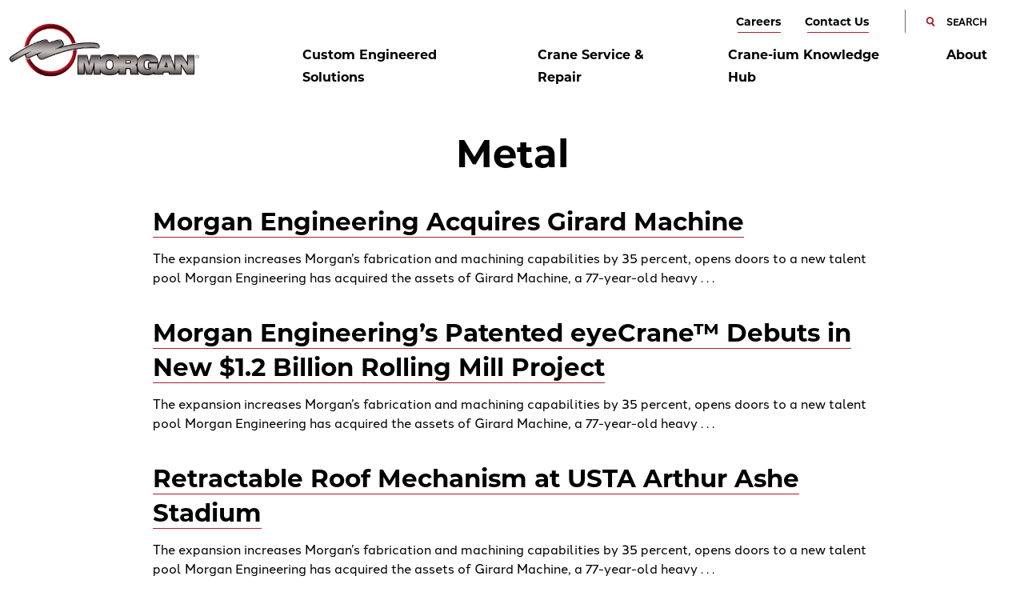

--- FILE ---
content_type: text/html; charset=UTF-8
request_url: https://www.morganengineering.com/tag/metal/
body_size: 20698
content:
<!doctype html><html lang="en-US"><head> <script type="text/javascript">
/* <![CDATA[ */
var gform;gform||(document.addEventListener("gform_main_scripts_loaded",function(){gform.scriptsLoaded=!0}),document.addEventListener("gform/theme/scripts_loaded",function(){gform.themeScriptsLoaded=!0}),window.addEventListener("DOMContentLoaded",function(){gform.domLoaded=!0}),gform={domLoaded:!1,scriptsLoaded:!1,themeScriptsLoaded:!1,isFormEditor:()=>"function"==typeof InitializeEditor,callIfLoaded:function(o){return!(!gform.domLoaded||!gform.scriptsLoaded||!gform.themeScriptsLoaded&&!gform.isFormEditor()||(gform.isFormEditor()&&console.warn("The use of gform.initializeOnLoaded() is deprecated in the form editor context and will be removed in Gravity Forms 3.1."),o(),0))},initializeOnLoaded:function(o){gform.callIfLoaded(o)||(document.addEventListener("gform_main_scripts_loaded",()=>{gform.scriptsLoaded=!0,gform.callIfLoaded(o)}),document.addEventListener("gform/theme/scripts_loaded",()=>{gform.themeScriptsLoaded=!0,gform.callIfLoaded(o)}),window.addEventListener("DOMContentLoaded",()=>{gform.domLoaded=!0,gform.callIfLoaded(o)}))},hooks:{action:{},filter:{}},addAction:function(o,r,e,t){gform.addHook("action",o,r,e,t)},addFilter:function(o,r,e,t){gform.addHook("filter",o,r,e,t)},doAction:function(o){gform.doHook("action",o,arguments)},applyFilters:function(o){return gform.doHook("filter",o,arguments)},removeAction:function(o,r){gform.removeHook("action",o,r)},removeFilter:function(o,r,e){gform.removeHook("filter",o,r,e)},addHook:function(o,r,e,t,n){null==gform.hooks[o][r]&&(gform.hooks[o][r]=[]);var d=gform.hooks[o][r];null==n&&(n=r+"_"+d.length),gform.hooks[o][r].push({tag:n,callable:e,priority:t=null==t?10:t})},doHook:function(r,o,e){var t;if(e=Array.prototype.slice.call(e,1),null!=gform.hooks[r][o]&&((o=gform.hooks[r][o]).sort(function(o,r){return o.priority-r.priority}),o.forEach(function(o){"function"!=typeof(t=o.callable)&&(t=window[t]),"action"==r?t.apply(null,e):e[0]=t.apply(null,e)})),"filter"==r)return e[0]},removeHook:function(o,r,t,n){var e;null!=gform.hooks[o][r]&&(e=(e=gform.hooks[o][r]).filter(function(o,r,e){return!!(null!=n&&n!=o.tag||null!=t&&t!=o.priority)}),gform.hooks[o][r]=e)}});
/* ]]> */
</script>
<meta charset="UTF-8"><meta name="viewport" content="width=device-width, initial-scale=1"><link rel="profile" href="http://gmpg.org/xfn/11"><meta name='robots' content='noindex, follow' /><title>Metal Archives - Morgan Engineering</title><meta property="og:locale" content="en_US" /><meta property="og:type" content="article" /><meta property="og:title" content="Metal Archives - Morgan Engineering" /><meta property="og:url" content="https://www.morganengineering.com/tag/metal/" /><meta property="og:site_name" content="Morgan Engineering" /><meta name="twitter:card" content="summary_large_image" /><meta name="twitter:site" content="@Morgan_Engineer" /> <script type="application/ld+json" class="yoast-schema-graph">{"@context":"https://schema.org","@graph":[{"@type":"CollectionPage","@id":"https://www.morganengineering.com/tag/metal/","url":"https://www.morganengineering.com/tag/metal/","name":"Metal Archives - Morgan Engineering","isPartOf":{"@id":"https://www.morganengineering.com/#website"},"primaryImageOfPage":{"@id":"https://www.morganengineering.com/tag/metal/#primaryimage"},"image":{"@id":"https://www.morganengineering.com/tag/metal/#primaryimage"},"thumbnailUrl":"https://www.morganengineering.com/wp-content/uploads/GirardMachineAcquistion.jpg","breadcrumb":{"@id":"https://www.morganengineering.com/tag/metal/#breadcrumb"},"inLanguage":"en-US"},{"@type":"ImageObject","inLanguage":"en-US","@id":"https://www.morganengineering.com/tag/metal/#primaryimage","url":"https://www.morganengineering.com/wp-content/uploads/GirardMachineAcquistion.jpg","contentUrl":"https://www.morganengineering.com/wp-content/uploads/GirardMachineAcquistion.jpg","width":1050,"height":675,"caption":"Girard Machine logo with shop background."},{"@type":"BreadcrumbList","@id":"https://www.morganengineering.com/tag/metal/#breadcrumb","itemListElement":[{"@type":"ListItem","position":1,"name":"Home","item":"https://www.morganengineering.com/"},{"@type":"ListItem","position":2,"name":"Metal"}]},{"@type":"WebSite","@id":"https://www.morganengineering.com/#website","url":"https://www.morganengineering.com/","name":"Morgan Engineering","description":"","publisher":{"@id":"https://www.morganengineering.com/#organization"},"potentialAction":[{"@type":"SearchAction","target":{"@type":"EntryPoint","urlTemplate":"https://www.morganengineering.com/?s={search_term_string}"},"query-input":{"@type":"PropertyValueSpecification","valueRequired":true,"valueName":"search_term_string"}}],"inLanguage":"en-US"},{"@type":"Organization","@id":"https://www.morganengineering.com/#organization","name":"Morgan Engineering","url":"https://www.morganengineering.com/","logo":{"@type":"ImageObject","inLanguage":"en-US","@id":"https://www.morganengineering.com/#/schema/logo/image/","url":"https://www.morganengineering.com/wp-content/uploads/morgan-header-logo-v3.png","contentUrl":"https://www.morganengineering.com/wp-content/uploads/morgan-header-logo-v3.png","width":756,"height":213,"caption":"Morgan Engineering"},"image":{"@id":"https://www.morganengineering.com/#/schema/logo/image/"},"sameAs":["https://www.facebook.com/Morgan-Engineering-2208134982545523/","https://x.com/Morgan_Engineer","https://www.youtube.com/channel/UCOxbJhmq0R712gQOgF5mqAA","https://www.linkedin.com/company/morgan-engineering/","https://www.instagram.com/morgan_engineering/"]}]}</script> <link rel='dns-prefetch' href='//cdn.jsdelivr.net' /><link rel='dns-prefetch' href='//unpkg.com' /><link rel="alternate" type="application/rss+xml" title="Morgan Engineering &raquo; Feed" href="https://www.morganengineering.com/feed/" /><link rel="alternate" type="application/rss+xml" title="Morgan Engineering &raquo; Comments Feed" href="https://www.morganengineering.com/comments/feed/" /><link rel="alternate" type="application/rss+xml" title="Morgan Engineering &raquo; Metal Tag Feed" href="https://www.morganengineering.com/tag/metal/feed/" /><link rel="preload" href="https://use.typekit.net/ihx8nwa.css" as="style"><style id='wp-img-auto-sizes-contain-inline-css' type='text/css'>img:is([sizes=auto i],[sizes^="auto," i]){contain-intrinsic-size:3000px 1500px}
/*# sourceURL=wp-img-auto-sizes-contain-inline-css */</style><style id='wp-block-library-inline-css' type='text/css'>:root{--wp-block-synced-color:#7a00df;--wp-block-synced-color--rgb:122,0,223;--wp-bound-block-color:var(--wp-block-synced-color);--wp-editor-canvas-background:#ddd;--wp-admin-theme-color:#007cba;--wp-admin-theme-color--rgb:0,124,186;--wp-admin-theme-color-darker-10:#006ba1;--wp-admin-theme-color-darker-10--rgb:0,107,160.5;--wp-admin-theme-color-darker-20:#005a87;--wp-admin-theme-color-darker-20--rgb:0,90,135;--wp-admin-border-width-focus:2px}@media (min-resolution:192dpi){:root{--wp-admin-border-width-focus:1.5px}}.wp-element-button{cursor:pointer}:root .has-very-light-gray-background-color{background-color:#eee}:root .has-very-dark-gray-background-color{background-color:#313131}:root .has-very-light-gray-color{color:#eee}:root .has-very-dark-gray-color{color:#313131}:root .has-vivid-green-cyan-to-vivid-cyan-blue-gradient-background{background:linear-gradient(135deg,#00d084,#0693e3)}:root .has-purple-crush-gradient-background{background:linear-gradient(135deg,#34e2e4,#4721fb 50%,#ab1dfe)}:root .has-hazy-dawn-gradient-background{background:linear-gradient(135deg,#faaca8,#dad0ec)}:root .has-subdued-olive-gradient-background{background:linear-gradient(135deg,#fafae1,#67a671)}:root .has-atomic-cream-gradient-background{background:linear-gradient(135deg,#fdd79a,#004a59)}:root .has-nightshade-gradient-background{background:linear-gradient(135deg,#330968,#31cdcf)}:root .has-midnight-gradient-background{background:linear-gradient(135deg,#020381,#2874fc)}:root{--wp--preset--font-size--normal:16px;--wp--preset--font-size--huge:42px}.has-regular-font-size{font-size:1em}.has-larger-font-size{font-size:2.625em}.has-normal-font-size{font-size:var(--wp--preset--font-size--normal)}.has-huge-font-size{font-size:var(--wp--preset--font-size--huge)}.has-text-align-center{text-align:center}.has-text-align-left{text-align:left}.has-text-align-right{text-align:right}.has-fit-text{white-space:nowrap!important}#end-resizable-editor-section{display:none}.aligncenter{clear:both}.items-justified-left{justify-content:flex-start}.items-justified-center{justify-content:center}.items-justified-right{justify-content:flex-end}.items-justified-space-between{justify-content:space-between}.screen-reader-text{border:0;clip-path:inset(50%);height:1px;margin:-1px;overflow:hidden;padding:0;position:absolute;width:1px;word-wrap:normal!important}.screen-reader-text:focus{background-color:#ddd;clip-path:none;color:#444;display:block;font-size:1em;height:auto;left:5px;line-height:normal;padding:15px 23px 14px;text-decoration:none;top:5px;width:auto;z-index:100000}html :where(.has-border-color){border-style:solid}html :where([style*=border-top-color]){border-top-style:solid}html :where([style*=border-right-color]){border-right-style:solid}html :where([style*=border-bottom-color]){border-bottom-style:solid}html :where([style*=border-left-color]){border-left-style:solid}html :where([style*=border-width]){border-style:solid}html :where([style*=border-top-width]){border-top-style:solid}html :where([style*=border-right-width]){border-right-style:solid}html :where([style*=border-bottom-width]){border-bottom-style:solid}html :where([style*=border-left-width]){border-left-style:solid}html :where(img[class*=wp-image-]){height:auto;max-width:100%}:where(figure){margin:0 0 1em}html :where(.is-position-sticky){--wp-admin--admin-bar--position-offset:var(--wp-admin--admin-bar--height,0px)}@media screen and (max-width:600px){html :where(.is-position-sticky){--wp-admin--admin-bar--position-offset:0px}}

/*# sourceURL=wp-block-library-inline-css */</style><style id='global-styles-inline-css' type='text/css'>:root{--wp--preset--aspect-ratio--square: 1;--wp--preset--aspect-ratio--4-3: 4/3;--wp--preset--aspect-ratio--3-4: 3/4;--wp--preset--aspect-ratio--3-2: 3/2;--wp--preset--aspect-ratio--2-3: 2/3;--wp--preset--aspect-ratio--16-9: 16/9;--wp--preset--aspect-ratio--9-16: 9/16;--wp--preset--color--black: #000000;--wp--preset--color--cyan-bluish-gray: #abb8c3;--wp--preset--color--white: #fefefe;--wp--preset--color--pale-pink: #f78da7;--wp--preset--color--vivid-red: #cf2e2e;--wp--preset--color--luminous-vivid-orange: #ff6900;--wp--preset--color--luminous-vivid-amber: #fcb900;--wp--preset--color--light-green-cyan: #7bdcb5;--wp--preset--color--vivid-green-cyan: #00d084;--wp--preset--color--pale-cyan-blue: #8ed1fc;--wp--preset--color--vivid-cyan-blue: #0693e3;--wp--preset--color--vivid-purple: #9b51e0;--wp--preset--color--gray-200: #d8d8d8;--wp--preset--color--gray-300: #cccccc;--wp--preset--color--gray-400: #707070;--wp--preset--color--gray-500: #404040;--wp--preset--color--gray-600: #333333;--wp--preset--color--gray-700: #2a2929;--wp--preset--color--me-red-1: #AA1F2E;--wp--preset--color--me-gray-1: #808080;--wp--preset--color--me-gray-2: #4d4d4d;--wp--preset--color--me-gray-3: #e6e6e6;--wp--preset--color--me-black-1: #231f20;--wp--preset--gradient--vivid-cyan-blue-to-vivid-purple: linear-gradient(135deg,rgb(6,147,227) 0%,rgb(155,81,224) 100%);--wp--preset--gradient--light-green-cyan-to-vivid-green-cyan: linear-gradient(135deg,rgb(122,220,180) 0%,rgb(0,208,130) 100%);--wp--preset--gradient--luminous-vivid-amber-to-luminous-vivid-orange: linear-gradient(135deg,rgb(252,185,0) 0%,rgb(255,105,0) 100%);--wp--preset--gradient--luminous-vivid-orange-to-vivid-red: linear-gradient(135deg,rgb(255,105,0) 0%,rgb(207,46,46) 100%);--wp--preset--gradient--very-light-gray-to-cyan-bluish-gray: linear-gradient(135deg,rgb(238,238,238) 0%,rgb(169,184,195) 100%);--wp--preset--gradient--cool-to-warm-spectrum: linear-gradient(135deg,rgb(74,234,220) 0%,rgb(151,120,209) 20%,rgb(207,42,186) 40%,rgb(238,44,130) 60%,rgb(251,105,98) 80%,rgb(254,248,76) 100%);--wp--preset--gradient--blush-light-purple: linear-gradient(135deg,rgb(255,206,236) 0%,rgb(152,150,240) 100%);--wp--preset--gradient--blush-bordeaux: linear-gradient(135deg,rgb(254,205,165) 0%,rgb(254,45,45) 50%,rgb(107,0,62) 100%);--wp--preset--gradient--luminous-dusk: linear-gradient(135deg,rgb(255,203,112) 0%,rgb(199,81,192) 50%,rgb(65,88,208) 100%);--wp--preset--gradient--pale-ocean: linear-gradient(135deg,rgb(255,245,203) 0%,rgb(182,227,212) 50%,rgb(51,167,181) 100%);--wp--preset--gradient--electric-grass: linear-gradient(135deg,rgb(202,248,128) 0%,rgb(113,206,126) 100%);--wp--preset--gradient--midnight: linear-gradient(135deg,rgb(2,3,129) 0%,rgb(40,116,252) 100%);--wp--preset--font-size--small: 13px;--wp--preset--font-size--medium: 20px;--wp--preset--font-size--large: 36px;--wp--preset--font-size--x-large: 42px;--wp--preset--spacing--20: 0.44rem;--wp--preset--spacing--30: 0.67rem;--wp--preset--spacing--40: 1rem;--wp--preset--spacing--50: 1.5rem;--wp--preset--spacing--60: 2.25rem;--wp--preset--spacing--70: 3.38rem;--wp--preset--spacing--80: 5.06rem;--wp--preset--shadow--natural: 6px 6px 9px rgba(0, 0, 0, 0.2);--wp--preset--shadow--deep: 12px 12px 50px rgba(0, 0, 0, 0.4);--wp--preset--shadow--sharp: 6px 6px 0px rgba(0, 0, 0, 0.2);--wp--preset--shadow--outlined: 6px 6px 0px -3px rgb(255, 255, 255), 6px 6px rgb(0, 0, 0);--wp--preset--shadow--crisp: 6px 6px 0px rgb(0, 0, 0);}:where(.is-layout-flex){gap: 0.5em;}:where(.is-layout-grid){gap: 0.5em;}body .is-layout-flex{display: flex;}.is-layout-flex{flex-wrap: wrap;align-items: center;}.is-layout-flex > :is(*, div){margin: 0;}body .is-layout-grid{display: grid;}.is-layout-grid > :is(*, div){margin: 0;}:where(.wp-block-columns.is-layout-flex){gap: 2em;}:where(.wp-block-columns.is-layout-grid){gap: 2em;}:where(.wp-block-post-template.is-layout-flex){gap: 1.25em;}:where(.wp-block-post-template.is-layout-grid){gap: 1.25em;}.has-black-color{color: var(--wp--preset--color--black) !important;}.has-cyan-bluish-gray-color{color: var(--wp--preset--color--cyan-bluish-gray) !important;}.has-white-color{color: var(--wp--preset--color--white) !important;}.has-pale-pink-color{color: var(--wp--preset--color--pale-pink) !important;}.has-vivid-red-color{color: var(--wp--preset--color--vivid-red) !important;}.has-luminous-vivid-orange-color{color: var(--wp--preset--color--luminous-vivid-orange) !important;}.has-luminous-vivid-amber-color{color: var(--wp--preset--color--luminous-vivid-amber) !important;}.has-light-green-cyan-color{color: var(--wp--preset--color--light-green-cyan) !important;}.has-vivid-green-cyan-color{color: var(--wp--preset--color--vivid-green-cyan) !important;}.has-pale-cyan-blue-color{color: var(--wp--preset--color--pale-cyan-blue) !important;}.has-vivid-cyan-blue-color{color: var(--wp--preset--color--vivid-cyan-blue) !important;}.has-vivid-purple-color{color: var(--wp--preset--color--vivid-purple) !important;}.has-black-background-color{background-color: var(--wp--preset--color--black) !important;}.has-cyan-bluish-gray-background-color{background-color: var(--wp--preset--color--cyan-bluish-gray) !important;}.has-white-background-color{background-color: var(--wp--preset--color--white) !important;}.has-pale-pink-background-color{background-color: var(--wp--preset--color--pale-pink) !important;}.has-vivid-red-background-color{background-color: var(--wp--preset--color--vivid-red) !important;}.has-luminous-vivid-orange-background-color{background-color: var(--wp--preset--color--luminous-vivid-orange) !important;}.has-luminous-vivid-amber-background-color{background-color: var(--wp--preset--color--luminous-vivid-amber) !important;}.has-light-green-cyan-background-color{background-color: var(--wp--preset--color--light-green-cyan) !important;}.has-vivid-green-cyan-background-color{background-color: var(--wp--preset--color--vivid-green-cyan) !important;}.has-pale-cyan-blue-background-color{background-color: var(--wp--preset--color--pale-cyan-blue) !important;}.has-vivid-cyan-blue-background-color{background-color: var(--wp--preset--color--vivid-cyan-blue) !important;}.has-vivid-purple-background-color{background-color: var(--wp--preset--color--vivid-purple) !important;}.has-black-border-color{border-color: var(--wp--preset--color--black) !important;}.has-cyan-bluish-gray-border-color{border-color: var(--wp--preset--color--cyan-bluish-gray) !important;}.has-white-border-color{border-color: var(--wp--preset--color--white) !important;}.has-pale-pink-border-color{border-color: var(--wp--preset--color--pale-pink) !important;}.has-vivid-red-border-color{border-color: var(--wp--preset--color--vivid-red) !important;}.has-luminous-vivid-orange-border-color{border-color: var(--wp--preset--color--luminous-vivid-orange) !important;}.has-luminous-vivid-amber-border-color{border-color: var(--wp--preset--color--luminous-vivid-amber) !important;}.has-light-green-cyan-border-color{border-color: var(--wp--preset--color--light-green-cyan) !important;}.has-vivid-green-cyan-border-color{border-color: var(--wp--preset--color--vivid-green-cyan) !important;}.has-pale-cyan-blue-border-color{border-color: var(--wp--preset--color--pale-cyan-blue) !important;}.has-vivid-cyan-blue-border-color{border-color: var(--wp--preset--color--vivid-cyan-blue) !important;}.has-vivid-purple-border-color{border-color: var(--wp--preset--color--vivid-purple) !important;}.has-vivid-cyan-blue-to-vivid-purple-gradient-background{background: var(--wp--preset--gradient--vivid-cyan-blue-to-vivid-purple) !important;}.has-light-green-cyan-to-vivid-green-cyan-gradient-background{background: var(--wp--preset--gradient--light-green-cyan-to-vivid-green-cyan) !important;}.has-luminous-vivid-amber-to-luminous-vivid-orange-gradient-background{background: var(--wp--preset--gradient--luminous-vivid-amber-to-luminous-vivid-orange) !important;}.has-luminous-vivid-orange-to-vivid-red-gradient-background{background: var(--wp--preset--gradient--luminous-vivid-orange-to-vivid-red) !important;}.has-very-light-gray-to-cyan-bluish-gray-gradient-background{background: var(--wp--preset--gradient--very-light-gray-to-cyan-bluish-gray) !important;}.has-cool-to-warm-spectrum-gradient-background{background: var(--wp--preset--gradient--cool-to-warm-spectrum) !important;}.has-blush-light-purple-gradient-background{background: var(--wp--preset--gradient--blush-light-purple) !important;}.has-blush-bordeaux-gradient-background{background: var(--wp--preset--gradient--blush-bordeaux) !important;}.has-luminous-dusk-gradient-background{background: var(--wp--preset--gradient--luminous-dusk) !important;}.has-pale-ocean-gradient-background{background: var(--wp--preset--gradient--pale-ocean) !important;}.has-electric-grass-gradient-background{background: var(--wp--preset--gradient--electric-grass) !important;}.has-midnight-gradient-background{background: var(--wp--preset--gradient--midnight) !important;}.has-small-font-size{font-size: var(--wp--preset--font-size--small) !important;}.has-medium-font-size{font-size: var(--wp--preset--font-size--medium) !important;}.has-large-font-size{font-size: var(--wp--preset--font-size--large) !important;}.has-x-large-font-size{font-size: var(--wp--preset--font-size--x-large) !important;}
/*# sourceURL=global-styles-inline-css */</style><style id='classic-theme-styles-inline-css' type='text/css'>/*! This file is auto-generated */
.wp-block-button__link{color:#fff;background-color:#32373c;border-radius:9999px;box-shadow:none;text-decoration:none;padding:calc(.667em + 2px) calc(1.333em + 2px);font-size:1.125em}.wp-block-file__button{background:#32373c;color:#fff;text-decoration:none}
/*# sourceURL=/wp-includes/css/classic-themes.min.css */</style><link rel='stylesheet' id='ep_general_styles-css' href='https://www.morganengineering.com/wp-content/cache/autoptimize/css/autoptimize_single_5f3763f93614973958e66f3e3eb89f07.css?ver=66295efe92a630617c00' type='text/css' media='all' /><link rel='stylesheet' id='morgan_engineering-main-css' href='https://www.morganengineering.com/wp-content/themes/morgan-engineering/assets/css/main.min.css?ver=1.2.8' type='text/css' media='all' /><link rel='stylesheet' id='morgan_engineering-icons-css' href='https://www.morganengineering.com/wp-content/cache/autoptimize/css/autoptimize_single_0fdfbc1716f8d4a13b9ec098850708a7.css?ver=1.2.8' type='text/css' media='all' /><link rel='stylesheet' id='morgan_engineering-aos-style-css' href='https://unpkg.com/aos@2.3.1/dist/aos.css?ver=1.2.8' type='text/css' media='1' /><link rel='stylesheet' id='searchterm-highlighting-css' href='https://www.morganengineering.com/wp-content/cache/autoptimize/css/autoptimize_single_a94b1c5673d0b682db18d23cae4ac94d.css?ver=252562c4ed9241547293' type='text/css' media='all' /> <script defer type="text/javascript" src="https://www.morganengineering.com/wp-content/plugins/svg-support/vendor/DOMPurify/DOMPurify.min.js?ver=2.5.8" id="bodhi-dompurify-library-js"></script> <script type="text/javascript" src="https://www.morganengineering.com/wp-includes/js/jquery/jquery.min.js?ver=3.7.1" id="jquery-core-js"></script> <script defer type="text/javascript" src="https://www.morganengineering.com/wp-includes/js/jquery/jquery-migrate.min.js?ver=3.4.1" id="jquery-migrate-js"></script> <script defer id="bodhi_svg_inline-js-extra" src="[data-uri]"></script> <script defer type="text/javascript" src="https://www.morganengineering.com/wp-content/plugins/svg-support/js/min/svgs-inline-min.js" id="bodhi_svg_inline-js"></script> <script defer id="bodhi_svg_inline-js-after" src="[data-uri]"></script> <link rel="https://api.w.org/" href="https://www.morganengineering.com/wp-json/" /><link rel="alternate" title="JSON" type="application/json" href="https://www.morganengineering.com/wp-json/wp/v2/tags/78" /><link rel="EditURI" type="application/rsd+xml" title="RSD" href="https://www.morganengineering.com/xmlrpc.php?rsd" />  <script defer src="[data-uri]"></script> <link rel="stylesheet" href="https://use.typekit.net/ihx8nwa.css" media="print" onload="this.media='all'" /><style type="text/css">.site-title,
			.site-description {
				position: absolute;
				clip: rect(1px, 1px, 1px, 1px);
			}</style><link rel="icon" href="https://www.morganengineering.com/wp-content/uploads/cropped-morgan-favicon-final-150x150.png" sizes="32x32" /><link rel="icon" href="https://www.morganengineering.com/wp-content/uploads/cropped-morgan-favicon-final-300x300.png" sizes="192x192" /><link rel="apple-touch-icon" href="https://www.morganengineering.com/wp-content/uploads/cropped-morgan-favicon-final-300x300.png" /><meta name="msapplication-TileImage" content="https://www.morganengineering.com/wp-content/uploads/cropped-morgan-favicon-final-300x300.png" /><style type="text/css" id="wp-custom-css">.timeline__item.single img:is([sizes="auto" i], .timeline__item.single [sizes^="auto," i]){
	contain-intrinsic-size: none;
}

/* Gallery fix */
.wpmf_gallery_wrap{
	max-width: 90vw!important;
	padding-top:0!important;
	padding-bottom:0!important;
	margin-bottom: -80px!important;
}</style><link rel='stylesheet' id='gaddon_form_settings_css-css' href='https://www.morganengineering.com/wp-content/plugins/gravityforms/includes/addon/css/gaddon_settings.min.css?ver=2.9.25' type='text/css' media='all' /><link rel='stylesheet' id='gform_chosen-css' href='https://www.morganengineering.com/wp-content/plugins/gravityforms/legacy/css/chosen.min.css?ver=2.9.25' type='text/css' media='all' /><link rel='stylesheet' id='gfdcrm-admin-css-css' href='https://www.morganengineering.com/wp-content/cache/autoptimize/css/autoptimize_single_bba3da4fc0b693d68844202ae2f3ba49.css?ver=1.8.2' type='text/css' media='all' /><link rel='stylesheet' id='gform_basic-css' href='https://www.morganengineering.com/wp-content/plugins/gravityforms/assets/css/dist/basic.min.css?ver=2.9.25' type='text/css' media='all' /><link rel='stylesheet' id='gform_theme_components-css' href='https://www.morganengineering.com/wp-content/plugins/gravityforms/assets/css/dist/theme-components.min.css?ver=2.9.25' type='text/css' media='all' /><link rel='stylesheet' id='gform_theme-css' href='https://www.morganengineering.com/wp-content/plugins/gravityforms/assets/css/dist/theme.min.css?ver=2.9.25' type='text/css' media='all' /></head><body class="archive tag tag-metal tag-78 wp-custom-logo wp-embed-responsive wp-theme-morgan-engineering hfeed"> <noscript><iframe src="https://www.googletagmanager.com/ns.html?id=GTM-KBCPRS3"
height="0" width="0" style="display:none;visibility:hidden"></iframe></noscript><div id="page" class="site"> <a class="skip-link screen-reader-text" href="#primary">Skip to content</a><div id="top-search-bar" class="top-search-bar" data-toggler=".is-open"><form role="search"  method="get" class="search-form" action="https://www.morganengineering.com/"><div class="top-search-bar-inner"><div class="top-search-bar__search col"> <label class="top-search-bar__label" for="search-form-1"><span>Search:</span></label> <input class="top-search-bar__input" type="search" id="search-form-1" placeholder="Enter search term" value="" name="s" /></div><div class="top-search-bar__buttons col"> <button type="submit" class="btn btn--search" value="Search"><span>Search</span></button> <button type="button" class="btn btn--cancel" data-toggle="top-search-bar"><i class="icon-x-alt"></i>Cancel</button></div></div></form></div><header id="masthead" class="site-header"><div class="site-branding"> <a href="https://www.morganengineering.com/" class="custom-logo-link" rel="home"><img width="756" height="213" src="https://www.morganengineering.com/wp-content/uploads/morgan-header-logo-v3.png" class="custom-logo" alt="Morgan logo" decoding="async" fetchpriority="high" srcset="https://www.morganengineering.com/wp-content/uploads/morgan-header-logo-v3.png 756w, https://www.morganengineering.com/wp-content/uploads/morgan-header-logo-v3-300x85.png 300w" sizes="(max-width: 756px) 100vw, 756px" /></a><p class="site-title"><a href="https://www.morganengineering.com/" rel="home">Morgan Engineering</a></p></div> <button id="hamburgerMenu" class="hamburger hamburger--spin" aria-controls="primary-menu" aria-label="Open Primary Menu" aria-expanded="false"><div class="hamburger-inner-wrapper"> <span class="hamburger-box"> <span class="hamburger-inner"></span> </span></div> </button><div class="desktop-navigation-container"><div class="top-nav-container"><nav id="secondary-navigation" class="secondary-navigation"><ul id="top-menu" class="top-menu"><li id="menu-item-31" class="menu-item menu-item-type-post_type menu-item-object-page menu-item-31"><a href="https://www.morganengineering.com/careers/">Careers</a></li><li id="menu-item-30" class="menu-item menu-item-type-post_type menu-item-object-page menu-item-30"><a href="https://www.morganengineering.com/contact-us/">Contact Us</a></li></ul></nav> <button data-toggle="top-search-bar" class="header-search-toggle"><span class="icon-search-wrapper"><i class="icon-icon-search"></i></span>Search</button></div><nav id="desktop-navigation" class="desktop-navigation"><ul id="primary-desktop-menu" class="primary-menu" data-dropdown-menu data-alignment="null"><li id="menu-item-28" class="three-column-menu menu-item menu-item-type-post_type menu-item-object-page menu-item-has-children menu-item-28"><a href="https://www.morganengineering.com/custom-engineering/">Custom Engineered Solutions</a><ul class="dropdown-submenu depth_0"><li id="menu-item-277" class="dropdown-submenu-column menu-item menu-item-type-custom menu-item-object-custom menu-item-has-children menu-item-277"><a href="#">Left Column</a><ul class="submenu-child"><li id="menu-item-138" class="menu-item-heading-column menu-item menu-item-type-post_type menu-item-object-page menu-item-has-children menu-item-138"><a href="https://www.morganengineering.com/custom-engineering/overhead-cranes/">Overhead Bridge Cranes<i class="icon-chevron-right-solid"></i></a><ul class="submenu-child"><li id="menu-item-1051" class="menu-item menu-item-type-post_type menu-item-object-page menu-item-1051"><a href="https://www.morganengineering.com/custom-engineering/overhead-cranes/overhead-bridge-cranes/">Overhead Bridge Cranes for Any Application</a></li><li id="menu-item-189" class="menu-item menu-item-type-post_type menu-item-object-page menu-item-189"><a href="https://www.morganengineering.com/custom-engineering/overhead-cranes/charge-cranes/">Charge Cranes</a></li><li id="menu-item-201" class="menu-item menu-item-type-post_type menu-item-object-page menu-item-201"><a href="https://www.morganengineering.com/custom-engineering/overhead-cranes/coil-cranes/">Coil Cranes</a></li><li id="menu-item-200" class="menu-item menu-item-type-post_type menu-item-object-page menu-item-200"><a href="https://www.morganengineering.com/custom-engineering/overhead-cranes/ladle-cranes/">Ladle Cranes</a></li><li id="menu-item-199" class="menu-item menu-item-type-post_type menu-item-object-page menu-item-199"><a href="https://www.morganengineering.com/custom-engineering/overhead-cranes/severe-duty-cranes/">Severe Duty Cranes</a></li><li id="menu-item-198" class="menu-item menu-item-type-post_type menu-item-object-page menu-item-198"><a href="https://www.morganengineering.com/custom-engineering/overhead-cranes/crane-upgrades/">Crane Modernization and Upgrades</a></li></ul></li></ul></li><li id="menu-item-278" class="dropdown-submenu-column menu-item menu-item-type-custom menu-item-object-custom menu-item-has-children menu-item-278"><a href="#">Middle Column</a><ul class="submenu-child"><li id="menu-item-137" class="menu-item-heading-column menu-item menu-item-type-post_type menu-item-object-page menu-item-has-children menu-item-137"><a href="https://www.morganengineering.com/custom-engineering/crane-parts/">Crane Parts<i class="icon-chevron-right-solid"></i></a><ul class="submenu-child"><li id="menu-item-188" class="menu-item menu-item-type-post_type menu-item-object-page menu-item-188"><a href="https://www.morganengineering.com/custom-engineering/crane-parts/hoist-parts/">Hoist Parts</a></li><li id="menu-item-225" class="menu-item menu-item-type-post_type menu-item-object-page menu-item-225"><a href="https://www.morganengineering.com/custom-engineering/crane-parts/mechanical-parts/">Mechanical Crane Parts</a></li><li id="menu-item-224" class="menu-item menu-item-type-post_type menu-item-object-page menu-item-224"><a href="https://www.morganengineering.com/custom-engineering/crane-parts/electric-parts/">Electrical Crane Parts</a></li><li id="menu-item-223" class="menu-item menu-item-type-post_type menu-item-object-page menu-item-223"><a href="https://www.morganengineering.com/custom-engineering/crane-parts/below-the-hook-lifting-devices/">Below The Hook Lifting Devices</a></li></ul></li><li id="menu-item-135" class="menu-item-heading-column menu-item menu-item-type-post_type menu-item-object-page menu-item-135"><a href="https://www.morganengineering.com/custom-engineering/kinetic-structures/">Kinetic Structures<i class="icon-chevron-right-solid"></i></a></li></ul></li><li id="menu-item-279" class="dropdown-submenu-column menu-item menu-item-type-custom menu-item-object-custom menu-item-has-children menu-item-279"><a href="#">Right Column</a><ul class="submenu-child"><li id="menu-item-136" class="menu-item-heading-column menu-item menu-item-type-post_type menu-item-object-page menu-item-has-children menu-item-136"><a href="https://www.morganengineering.com/custom-engineering/industrial-automation/">Industrial Material Handling Automation<i class="icon-chevron-right-solid"></i></a><ul class="submenu-child"><li id="menu-item-187" class="menu-item menu-item-type-post_type menu-item-object-page menu-item-187"><a href="https://www.morganengineering.com/custom-engineering/industrial-automation/cephas-automation-technology/">CEPHAS</a></li><li id="menu-item-222" class="menu-item menu-item-type-post_type menu-item-object-page menu-item-222"><a href="https://www.morganengineering.com/custom-engineering/industrial-automation/material-handling-solutions/">Comprehensive Material Handling Solutions</a></li><li id="menu-item-221" class="menu-item menu-item-type-post_type menu-item-object-page menu-item-221"><a href="https://www.morganengineering.com/custom-engineering/industrial-automation/crane-management-software/">Crane Management Software</a></li><li id="menu-item-220" class="menu-item menu-item-type-post_type menu-item-object-page menu-item-220"><a href="https://www.morganengineering.com/custom-engineering/industrial-automation/automated-cranes/">Automated Cranes</a></li><li id="menu-item-219" class="menu-item menu-item-type-post_type menu-item-object-page menu-item-219"><a href="https://www.morganengineering.com/custom-engineering/industrial-automation/crane-control-upgrades/">Crane Control Upgrades</a></li><li id="menu-item-218" class="menu-item menu-item-type-post_type menu-item-object-page menu-item-218"><a href="https://www.morganengineering.com/custom-engineering/industrial-automation/infrastructure-automation/">Automated Industrial Infrastructure</a></li></ul></li><li id="menu-item-315" class="nav-menu-btn menu-item menu-item-type-custom menu-item-object-custom menu-item-315"><a href="/custom-engineering/get-a-quote/">Get a Quote</a></li></ul></li></ul></li><li id="menu-item-27" class="menu-item menu-item-type-post_type menu-item-object-page menu-item-has-children menu-item-27"><a href="https://www.morganengineering.com/crane-maintenance/">Crane Service &#038; Repair</a><ul class="dropdown-submenu depth_0"><li id="menu-item-248" class="menu-item menu-item-type-post_type menu-item-object-page menu-item-248"><a href="https://www.morganengineering.com/crane-maintenance/crane-servicing/">On-Site Crane Service</a></li><li id="menu-item-247" class="menu-item menu-item-type-post_type menu-item-object-page menu-item-247"><a href="https://www.morganengineering.com/crane-maintenance/schedule/">Schedule Crane Service</a></li><li id="menu-item-246" class="menu-item menu-item-type-post_type menu-item-object-page menu-item-246"><a href="https://www.morganengineering.com/crane-maintenance/crane-installation/">Crane Installation &#038; Commissioning</a></li><li id="menu-item-245" class="menu-item menu-item-type-post_type menu-item-object-page menu-item-245"><a href="https://www.morganengineering.com/crane-maintenance/crane-inspections/">Crane Inspections</a></li><li id="menu-item-244" class="menu-item menu-item-type-post_type menu-item-object-page menu-item-244"><a href="https://www.morganengineering.com/crane-maintenance/crane-repair/">Crane Repair</a></li><li id="menu-item-243" class="menu-item menu-item-type-post_type menu-item-object-page menu-item-243"><a href="https://www.morganengineering.com/crane-maintenance/crane-replacement-parts/">Crane Part Replacement</a></li><li id="menu-item-242" class="menu-item menu-item-type-post_type menu-item-object-page menu-item-242"><a href="https://www.morganengineering.com/crane-maintenance/crane-upgrades/">Expert Crane Upgrades</a></li></ul></li><li id="menu-item-1438" class="menu-item menu-item-type-post_type menu-item-object-page menu-item-1438"><a href="https://www.morganengineering.com/crane-knowledge-hub/">Crane-ium Knowledge Hub</a></li><li id="menu-item-29" class="menu-item menu-item-type-post_type menu-item-object-page menu-item-has-children menu-item-29"><a href="https://www.morganengineering.com/about-us/">About</a><ul class="dropdown-submenu depth_0"><li id="menu-item-1128" class="menu-item menu-item-type-post_type menu-item-object-page menu-item-1128"><a href="https://www.morganengineering.com/about-us/our-mission/">Our Difference</a></li><li id="menu-item-1129" class="menu-item menu-item-type-post_type menu-item-object-page menu-item-1129"><a href="https://www.morganengineering.com/about-us/our-history/">Our History</a></li><li id="menu-item-1131" class="menu-item menu-item-type-post_type menu-item-object-page menu-item-has-children menu-item-1131"><a href="https://www.morganengineering.com/about-us/our-companies/">Our Companies</a><ul class="submenu-child"><li id="menu-item-1133" class="menu-item menu-item-type-post_type menu-item-object-page menu-item-1133"><a href="https://www.morganengineering.com/about-us/our-companies/morgan-engineering/">Morgan Engineering</a></li><li id="menu-item-1134" class="menu-item menu-item-type-post_type menu-item-object-page menu-item-1134"><a href="https://www.morganengineering.com/about-us/our-companies/morgan-automation/">Morgan Automation</a></li><li id="menu-item-1135" class="menu-item menu-item-type-post_type menu-item-object-page menu-item-1135"><a href="https://www.morganengineering.com/about-us/our-companies/morgan-site-services/">Morgan Site Services</a></li><li id="menu-item-1136" class="menu-item menu-item-type-post_type menu-item-object-page menu-item-1136"><a href="https://www.morganengineering.com/about-us/our-companies/morgan-kinetic-structures/">Morgan Kinetic Structures</a></li><li id="menu-item-1308" class="menu-item menu-item-type-post_type menu-item-object-page menu-item-1308"><a href="https://www.morganengineering.com/about-us/our-companies/morgan-heppenstall-blaw-knox/">Morgan Heppenstall-Blaw-Knox</a></li></ul></li></ul></li></ul></nav></div><nav id="mobile-navigation" class="mobile-navigation-container"><div class="mobile-navigation-inner"><div class="mobile-search-container"><form role="search"  method="get" class="search-form input-group" action="https://www.morganengineering.com/"> <label for="search-form-2"><span class="screen-reader-text">Enter search term here</span></label> <input class="input-group-field" type="search" id="search-form-2" placeholder="Search our site" value="" name="s" /><div class="input-group-button"> <button type="submit" class="mobile-search-button" value="Search"><span>Search</span></button></div></form></div><ul id="mobile-navigation" class="vertical menu accordion-menu mobile-menu" data-accordion-menu data-submenu-toggle="false" data-parent-link="true"><li id="menu-item-39" class="menu-item menu-item-type-post_type menu-item-object-page menu-item-has-children menu-item-39"><a href="https://www.morganengineering.com/custom-engineering/">Custom Engineered Solutions</a><ul class="menu vertical nested"><li id="menu-item-133" class="menu-item menu-item-type-post_type menu-item-object-page menu-item-has-children menu-item-133"><a href="https://www.morganengineering.com/custom-engineering/overhead-cranes/">Overhead Bridge Cranes</a><ul class="menu vertical nested"><li id="menu-item-1751" class="menu-item menu-item-type-post_type menu-item-object-page menu-item-1751"><a href="https://www.morganengineering.com/custom-engineering/overhead-cranes/overhead-bridge-cranes/">For Any Application</a></li><li id="menu-item-250" class="menu-item menu-item-type-post_type menu-item-object-page menu-item-250"><a href="https://www.morganengineering.com/custom-engineering/overhead-cranes/charge-cranes/">Charge Cranes</a></li><li id="menu-item-251" class="menu-item menu-item-type-post_type menu-item-object-page menu-item-251"><a href="https://www.morganengineering.com/custom-engineering/overhead-cranes/coil-cranes/">Coil Cranes</a></li><li id="menu-item-253" class="menu-item menu-item-type-post_type menu-item-object-page menu-item-253"><a href="https://www.morganengineering.com/custom-engineering/overhead-cranes/ladle-cranes/">Ladle Cranes</a></li><li id="menu-item-254" class="menu-item menu-item-type-post_type menu-item-object-page menu-item-254"><a href="https://www.morganengineering.com/custom-engineering/overhead-cranes/severe-duty-cranes/">Severe Duty Cranes</a></li><li id="menu-item-252" class="menu-item menu-item-type-post_type menu-item-object-page menu-item-252"><a href="https://www.morganengineering.com/custom-engineering/overhead-cranes/crane-upgrades/">Crane Modernization and Upgrades</a></li></ul></li><li id="menu-item-129" class="menu-item menu-item-type-post_type menu-item-object-page menu-item-has-children menu-item-129"><a href="https://www.morganengineering.com/custom-engineering/crane-parts/">Crane Parts</a><ul class="menu vertical nested"><li id="menu-item-257" class="menu-item menu-item-type-post_type menu-item-object-page menu-item-257"><a href="https://www.morganengineering.com/custom-engineering/crane-parts/hoist-parts/">Hoist Parts</a></li><li id="menu-item-258" class="menu-item menu-item-type-post_type menu-item-object-page menu-item-258"><a href="https://www.morganengineering.com/custom-engineering/crane-parts/mechanical-parts/">Mechanical Crane Parts</a></li><li id="menu-item-256" class="menu-item menu-item-type-post_type menu-item-object-page menu-item-256"><a href="https://www.morganengineering.com/custom-engineering/crane-parts/electric-parts/">Electrical Crane Parts</a></li><li id="menu-item-255" class="menu-item menu-item-type-post_type menu-item-object-page menu-item-255"><a href="https://www.morganengineering.com/custom-engineering/crane-parts/below-the-hook-lifting-devices/">Below The Hook Lifting Devices</a></li></ul></li><li id="menu-item-131" class="menu-item menu-item-type-post_type menu-item-object-page menu-item-has-children menu-item-131"><a href="https://www.morganengineering.com/custom-engineering/industrial-automation/">Industrial Material Handling Automation</a><ul class="menu vertical nested"><li id="menu-item-261" class="menu-item menu-item-type-post_type menu-item-object-page menu-item-261"><a href="https://www.morganengineering.com/custom-engineering/industrial-automation/cephas-automation-technology/">CEPHAS</a></li><li id="menu-item-262" class="menu-item menu-item-type-post_type menu-item-object-page menu-item-262"><a href="https://www.morganengineering.com/custom-engineering/industrial-automation/material-handling-solutions/">Comprehensive Material Handling Solutions</a></li><li id="menu-item-264" class="menu-item menu-item-type-post_type menu-item-object-page menu-item-264"><a href="https://www.morganengineering.com/custom-engineering/industrial-automation/crane-management-software/">Crane Management Software</a></li><li id="menu-item-259" class="menu-item menu-item-type-post_type menu-item-object-page menu-item-259"><a href="https://www.morganengineering.com/custom-engineering/industrial-automation/automated-cranes/">Automated Cranes</a></li><li id="menu-item-263" class="menu-item menu-item-type-post_type menu-item-object-page menu-item-263"><a href="https://www.morganengineering.com/custom-engineering/industrial-automation/crane-control-upgrades/">Crane Control Upgrades</a></li><li id="menu-item-260" class="menu-item menu-item-type-post_type menu-item-object-page menu-item-260"><a href="https://www.morganengineering.com/custom-engineering/industrial-automation/infrastructure-automation/">Automated Industrial Infrastructure</a></li></ul></li><li id="menu-item-132" class="menu-item menu-item-type-post_type menu-item-object-page menu-item-132"><a href="https://www.morganengineering.com/custom-engineering/kinetic-structures/">Kinetic Structures</a></li><li id="menu-item-272" class="menu-btn btn--red menu-item menu-item-type-custom menu-item-object-custom menu-item-272"><a href="/custom-engineering/get-a-quote/">Get a Quote</a></li></ul></li><li id="menu-item-38" class="menu-item menu-item-type-post_type menu-item-object-page menu-item-has-children menu-item-38"><a href="https://www.morganengineering.com/crane-maintenance/">Crane Service &#038; Repair</a><ul class="menu vertical nested"><li id="menu-item-270" class="menu-item menu-item-type-post_type menu-item-object-page menu-item-270"><a href="https://www.morganengineering.com/crane-maintenance/crane-servicing/">On-Site Crane Service</a></li><li id="menu-item-271" class="menu-item menu-item-type-post_type menu-item-object-page menu-item-271"><a href="https://www.morganengineering.com/crane-maintenance/schedule/">Schedule Crane Service</a></li><li id="menu-item-266" class="menu-item menu-item-type-post_type menu-item-object-page menu-item-266"><a href="https://www.morganengineering.com/crane-maintenance/crane-installation/">Crane Installation &#038; Commissioning</a></li><li id="menu-item-265" class="menu-item menu-item-type-post_type menu-item-object-page menu-item-265"><a href="https://www.morganengineering.com/crane-maintenance/crane-inspections/">Crane Inspections</a></li><li id="menu-item-268" class="menu-item menu-item-type-post_type menu-item-object-page menu-item-268"><a href="https://www.morganengineering.com/crane-maintenance/crane-repair/">Crane Repair</a></li><li id="menu-item-267" class="menu-item menu-item-type-post_type menu-item-object-page menu-item-267"><a href="https://www.morganengineering.com/crane-maintenance/crane-replacement-parts/">Crane Part Replacement</a></li><li id="menu-item-269" class="menu-item menu-item-type-post_type menu-item-object-page menu-item-269"><a href="https://www.morganengineering.com/crane-maintenance/crane-upgrades/">Expert Crane Upgrades</a></li></ul></li><li id="menu-item-37" class="menu-item menu-item-type-post_type menu-item-object-page menu-item-37"><a href="https://www.morganengineering.com/crane-knowledge-hub/">Crane-ium Knowledge Hub</a></li><li id="menu-item-42" class="menu-item menu-item-type-post_type menu-item-object-page menu-item-has-children menu-item-42"><a href="https://www.morganengineering.com/about-us/">About</a><ul class="menu vertical nested"><li id="menu-item-1743" class="menu-item menu-item-type-post_type menu-item-object-page menu-item-1743"><a href="https://www.morganengineering.com/about-us/our-mission/">Our Difference</a></li><li id="menu-item-1744" class="menu-item menu-item-type-post_type menu-item-object-page menu-item-1744"><a href="https://www.morganengineering.com/about-us/our-history/">Our History</a></li><li id="menu-item-1745" class="menu-item menu-item-type-post_type menu-item-object-page menu-item-has-children menu-item-1745"><a href="https://www.morganengineering.com/about-us/our-companies/">Our Companies</a><ul class="menu vertical nested"><li id="menu-item-1746" class="menu-item menu-item-type-post_type menu-item-object-page menu-item-1746"><a href="https://www.morganengineering.com/about-us/our-companies/morgan-engineering/">Morgan Engineering</a></li><li id="menu-item-1747" class="menu-item menu-item-type-post_type menu-item-object-page menu-item-1747"><a href="https://www.morganengineering.com/about-us/our-companies/morgan-automation/">Morgan Automation</a></li><li id="menu-item-1748" class="menu-item menu-item-type-post_type menu-item-object-page menu-item-1748"><a href="https://www.morganengineering.com/about-us/our-companies/morgan-site-services/">Morgan Site Services</a></li><li id="menu-item-1749" class="menu-item menu-item-type-post_type menu-item-object-page menu-item-1749"><a href="https://www.morganengineering.com/about-us/our-companies/morgan-kinetic-structures/">Morgan Kinetic Structures</a></li><li id="menu-item-1750" class="menu-item menu-item-type-post_type menu-item-object-page menu-item-1750"><a href="https://www.morganengineering.com/about-us/our-companies/morgan-heppenstall-blaw-knox/">Morgan Heppenstall-Blaw-Knox</a></li></ul></li></ul></li><li id="menu-item-41" class="menu-item menu-item-type-post_type menu-item-object-page menu-item-41"><a href="https://www.morganengineering.com/careers/">Careers</a></li><li id="menu-item-40" class="menu-item menu-item-type-post_type menu-item-object-page menu-item-40"><a href="https://www.morganengineering.com/contact-us/">Contact Us</a></li></ul></div></nav></header><main id="primary" class="site-main ckh-archive-page"><header class="sp-hero-heading text-center"><h1 class="archive-heading">Metal</h1></header><article class="ckh-archive-post"><header class="entry-header"><h2 class="entry-title h3"><a href="https://www.morganengineering.com/crane-knowledge-hub/news/morgan-engineering-acquires-girard-machine/" rel="bookmark">Morgan Engineering Acquires Girard Machine</a></h2></header><div class="entry-summary">The expansion increases Morgan’s fabrication and machining capabilities by 35 percent, opens doors to a new talent pool Morgan Engineering has acquired the assets of Girard Machine, a 77-year-old heavy . . .</div></article><article class="ckh-archive-post"><header class="entry-header"><h2 class="entry-title h3"><a href="https://www.morganengineering.com/crane-knowledge-hub/news/morgan-engineerings-patented-eyecrane-debuts-in-new-1-2-billion-rolling-mill-project/" rel="bookmark">Morgan Engineering’s Patented eyeCrane™ Debuts in New $1.2 Billion Rolling Mill Project</a></h2></header><div class="entry-summary">The expansion increases Morgan’s fabrication and machining capabilities by 35 percent, opens doors to a new talent pool Morgan Engineering has acquired the assets of Girard Machine, a 77-year-old heavy . . .</div></article><article class="ckh-archive-post"><header class="entry-header"><h2 class="entry-title h3"><a href="https://www.morganengineering.com/crane-knowledge-hub/news/retractable-roof-mechanism-at-usta-arthur-ashe-stadium/" rel="bookmark">Retractable Roof Mechanism at USTA Arthur Ashe Stadium</a></h2></header><div class="entry-summary">The expansion increases Morgan’s fabrication and machining capabilities by 35 percent, opens doors to a new talent pool Morgan Engineering has acquired the assets of Girard Machine, a 77-year-old heavy . . .</div></article><article class="ckh-archive-post"><header class="entry-header"><h2 class="entry-title h3"><a href="https://www.morganengineering.com/crane-knowledge-hub/news/morgan-engineering-recognized-for-safety-record/" rel="bookmark">Morgan Engineering Recognized for Safety Record</a></h2></header><div class="entry-summary">The expansion increases Morgan’s fabrication and machining capabilities by 35 percent, opens doors to a new talent pool Morgan Engineering has acquired the assets of Girard Machine, a 77-year-old heavy . . .</div></article><article class="ckh-archive-post"><header class="entry-header"><h2 class="entry-title h3"><a href="https://www.morganengineering.com/crane-knowledge-hub/news/morgan-powerhouse-cranes-promote-green-energy/" rel="bookmark">Morgan Powerhouse Cranes Promote Green Energy</a></h2></header><div class="entry-summary">The expansion increases Morgan’s fabrication and machining capabilities by 35 percent, opens doors to a new talent pool Morgan Engineering has acquired the assets of Girard Machine, a 77-year-old heavy . . .</div></article></main><div id="news-signup" class="news-signup row"><div class="news-signup__img-wrapper"> <img src="https://www.morganengineering.com/wp-content/themes/morgan-engineering/assets/img/computer-monitor-black.svg" alt="Newsletter signup monitor image." /></div><p>Sign up to receive news about upcoming events and product offerings</p> <script defer src="[data-uri]"></script> <div class='gf_browser_chrome gform_wrapper gravity-theme gform-theme--no-framework' data-form-theme='gravity-theme' data-form-index='0' id='gform_wrapper_1' ><div id='gf_1' class='gform_anchor' tabindex='-1'></div><form method='post' enctype='multipart/form-data'  id='gform_1'  action='/tag/metal/#gf_1' data-formid='1' novalidate><div class='gform-body gform_body'><div id='gform_fields_1' class='gform_fields top_label form_sublabel_below description_below validation_below'><div id="field_1_2" class="gfield gfield--type-honeypot gform_validation_container field_sublabel_below gfield--has-description field_description_below field_validation_below gfield_visibility_visible"  ><label class='gfield_label gform-field-label' for='input_1_2'>URL</label><div class='ginput_container'><input name='input_2' id='input_1_2' type='text' value='' autocomplete='new-password'/></div><div class='gfield_description' id='gfield_description_1_2'>This field is for validation purposes and should be left unchanged.</div></div><div id="field_1_1" class="gfield gfield--type-email field_sublabel_below gfield--no-description field_description_below hidden_label field_validation_below gfield_visibility_visible"  ><label class='gfield_label gform-field-label' for='input_1_1'>Email</label><div class='ginput_container ginput_container_email'> <input name='input_1' id='input_1_1' type='email' value='' class='large'   placeholder='Email'  aria-invalid="false"  /></div></div></div></div><div class='gform-footer gform_footer top_label'> <button class='button gform_button' id='gform_submit_button_1'><span class='screen-reader-text'>Submit</span><i class='icon-chevron'></i></button> <input type='hidden' class='gform_hidden' name='gform_submission_method' data-js='gform_submission_method_1' value='postback' /> <input type='hidden' class='gform_hidden' name='gform_theme' data-js='gform_theme_1' id='gform_theme_1' value='gravity-theme' /> <input type='hidden' class='gform_hidden' name='gform_style_settings' data-js='gform_style_settings_1' id='gform_style_settings_1' value='' /> <input type='hidden' class='gform_hidden' name='is_submit_1' value='1' /> <input type='hidden' class='gform_hidden' name='gform_submit' value='1' /> <input type='hidden' class='gform_hidden' name='gform_unique_id' value='' /> <input type='hidden' class='gform_hidden' name='state_1' value='WyJbXSIsIjQwYTI3ZjUyY2ZmOGFjYmQ0YTk5OTEzMjRlYzlmMTAwIl0=' /> <input type='hidden' autocomplete='off' class='gform_hidden' name='gform_target_page_number_1' id='gform_target_page_number_1' value='0' /> <input type='hidden' autocomplete='off' class='gform_hidden' name='gform_source_page_number_1' id='gform_source_page_number_1' value='1' /> <input type='hidden' name='gform_field_values' value='' /></div><p style="display: none !important;" class="akismet-fields-container" data-prefix="ak_"><label>&#916;<textarea name="ak_hp_textarea" cols="45" rows="8" maxlength="100"></textarea></label><input type="hidden" id="ak_js_1" name="ak_js" value="173"/><script defer src="[data-uri]"></script></p></form></div><script defer src="[data-uri]"></script> </div><footer id="colophon" class="site-footer"><div class="footer-row"><div class="footer-column"><h3>Contact</h3> <address class="footer-address"> <a class="footer-address__address" href="https://goo.gl/maps/3SHCeoVys2zy2sni8" target="_blank"><span>Corporate Headquarters <br>1049 S Mahoning Ave <br>Alliance, OH 44601</span></a> <a class="footer-address__email" href="/cdn-cgi/l/email-protection#31545f56715c5e4356505f545f56585f545443585f561f525e5c"><span class="__cf_email__" data-cfemail="e98c878ea984869b8e88878c878e80878c8c9b80878ec78a8684">[email&#160;protected]</span></a> <a class="footer-address__tel" href="tel:3308236130">330-823-6130</a> </address></div><div class="footer-column"><h3>Companies</h3><nav class="morgan-companies-nav"><ul id="menu-morgan-companies" class="footer-menu"><li id="menu-item-1635" class="menu-item menu-item-type-post_type menu-item-object-page menu-item-1635"><a href="https://www.morganengineering.com/about-us/our-companies/morgan-engineering/">Morgan Engineering</a></li><li id="menu-item-1636" class="menu-item menu-item-type-post_type menu-item-object-page menu-item-1636"><a href="https://www.morganengineering.com/about-us/our-companies/morgan-automation/">Morgan Automation</a></li><li id="menu-item-1637" class="menu-item menu-item-type-post_type menu-item-object-page menu-item-1637"><a href="https://www.morganengineering.com/about-us/our-companies/morgan-site-services/">Morgan Site Services</a></li><li id="menu-item-1638" class="menu-item menu-item-type-post_type menu-item-object-page menu-item-1638"><a href="https://www.morganengineering.com/about-us/our-companies/morgan-kinetic-structures/">Morgan Kinetic Structures</a></li><li id="menu-item-1639" class="menu-item menu-item-type-post_type menu-item-object-page menu-item-1639"><a href="https://www.morganengineering.com/about-us/our-companies/morgan-heppenstall-blaw-knox/">Morgan Heppenstall/Blaw-Knox</a></li></ul></nav></div> <span class="separator"></span><div class="footer-column"><h3>Follow Us</h3><div class="ea-social-links-container"><div class="social-links"><a href="https://www.facebook.com/Morgan-Engineering-2208134982545523/" class="social-link__url" target="_blank" rel="noopener"><svg height="24" viewBox="0 0 48 48" width="24" xmlns="http://www.w3.org/2000/svg"><path d="m27.3303691 44h-8.8883949v-18.8883948h-4.4419742v-7.2765674h4.4419742v-4.3686083c0-5.93374831 2.5077812-9.4664295 9.6309471-9.4664295h5.9337483v7.2787906h-3.7060916c-2.7745664 0-2.9590929 1.0182303-2.9590929 2.9146287l-.011116 3.6416185h6.7185415l-.7870164 7.2765674h-5.9315251z" fill-rule="evenodd"/></svg><span class="screen-reader-text">Facebook</span></a> <a href="https://twitter.com/Morgan_Engineer?lang=en" class="social-link__url" target="_blank" rel="noopener"><svg id="Layer_1" data-name="Layer 1" xmlns="http://www.w3.org/2000/svg" width="24" height="24" viewBox="0 0 24 24"><path d="m13.73,10.58l6.77-7.87h-1.6l-5.88,6.83-4.7-6.83H2.91l7.1,10.33-7.1,8.25h1.6l6.21-7.22,4.96,7.22h5.42l-7.36-10.72h0Zm-2.2,2.55l-.72-1.03L5.09,3.91h2.46l4.62,6.61.72,1.03,6,8.59h-2.46l-4.9-7.01h0Z" stroke-width="0"/></svg><span class="screen-reader-text">Twitter</span></a> <a href="https://www.youtube.com/channel/UCOxbJhmq0R712gQOgF5mqAA" class="social-link__url" target="_blank" rel="noopener"><svg height="24" viewBox="0 0 24 24" width="24" xmlns="http://www.w3.org/2000/svg"><path d="m24.0041653 8.22999954c0 1.85174986 0 3.77208316-.4114999 5.55524966-.2743334 1.2345-1.3030833 2.1946666-2.5375832 2.3318332-2.9490832.3429167-5.8981664.3429167-8.8472495.3429167-2.94908321 0-5.89816638 0-8.84724955-.3429167-1.23449993-.1371666-2.26324988-1.0287499-2.5375832-2.3318332-.41149997-1.7831665-.41149997-3.7034998-.41149997-5.55524966 0-1.85174989 0-3.77208312.41149997-5.55524969.34291665-1.23449993 1.37166659-2.19466654 2.60616653-2.3318332 2.88049984-.34291665 5.82958301-.34291665 8.77866622-.34291665 2.9490831 0 5.8981663 0 8.8472495.34291665 1.2344999.13716666 2.2632498 1.02874994 2.5375832 2.3318332.4114999 1.78316657.4114999 3.7034998.4114999 5.55524969zm-14.74541581 5.62383306 7.88708291-5.4866664-7.88708291-5.48666636z" fill-rule="evenodd" transform="translate(0 3.77)"/></svg><span class="screen-reader-text">YouTube</span></a> <a href="https://www.instagram.com/morgan_engineering/" class="social-link__url" target="_blank" rel="noopener"><svg height="24" viewBox="0 0 48 48" width="24" xmlns="http://www.w3.org/2000/svg"><path d="m31.9591786 4c6.6394276 0 12.0408214 5.26122862 12.0408214 11.7279466v16.5441068c0 6.4668388-5.4013938 11.7279466-12.0408214 11.7279466h-15.9182332c-6.63942762 0-12.0409454-5.2611078-12.0409454-11.7279466v-16.5441068c0-6.46671798 5.40151778-11.7279466 12.0409454-11.7279466zm7.6928228 28.2720534v-16.5441068c0-4.1315881-3.4509697-7.49285141-7.6928228-7.49285141h-15.9182332c-4.2418531 0-7.69282279 3.36126331-7.69282279 7.49285141v16.5441068c0 4.1315881 3.45096969 7.4928514 7.69282279 7.4928514h15.9182332c4.2418531 0 7.6928228-3.3612633 7.6928228-7.4928514zm-15.5744383-19.4380664c3.5180547.1000046 6.4521849 1.2699851 8.4849462 3.3837282 1.9316998 2.008545 2.91615 4.700696 2.847081 7.7851352-.066341 2.9544816-1.2643222 5.7223606-3.3730966 7.7937104-2.1422548 2.1043224-4.9962799 3.2633121-8.0364317 3.2633121-6.2914786 0-11.4100243-4.9854915-11.4100243-11.1135468 0-6.2362728 5.1788106-11.2920573 11.4875254-11.1123391zm6.0187987 11.0558148c.0266604-1.1878558-.1967908-2.8693329-1.4125044-4.1333998-1.043351-1.0849525-2.6897227-1.6894485-4.7612965-1.7483884-.0558008-.0015701-.1112296-.0022947-.1665344-.0022947-1.5429542 0-3.0028273.6166946-4.1109072 1.7364313-1.1224642 1.1344716-1.7407371 2.6275344-1.7407371 4.2041759 0 3.2738197 2.7344874 5.9372254 6.0956798 5.9372254 3.3430881 0 6.0210307-2.6327279 6.0962998-5.9937497zm4.6846386-12.8765373c1.3559596 0 2.4551114 1.0705799 2.4551114 2.3912919 0 1.3205912-1.0991518 2.3911711-2.4551114 2.3911711-1.3559595 0-2.4551113-1.0705799-2.4551113-2.3911711 0-1.320712 1.0991518-2.3912919 2.4551113-2.3912919z" fill-rule="evenodd"/></svg><span class="screen-reader-text">Instagram</span></a> <a href="https://www.linkedin.com/company/morgan-engineering/?viewAsMember=true" class="social-link__url" target="_blank" rel="noopener"><svg height="24" viewBox="0 0 24 24" width="24" xmlns="http://www.w3.org/2000/svg"><path d="m5.2 21.6v-14.5h-4.8v14.5zm-2.4-16.5c1.7 0 2.7-1.1 2.7-2.5s-1-2.5-2.7-2.5c-1.6 0-2.7 1.1-2.7 2.5s1 2.5 2.7 2.5zm5.1 16.5h4.8v-8.1c0-.4 0-.9.2-1.2.3-.9 1.1-1.8 2.5-1.8 1.7 0 2.4 1.3 2.4 3.3v7.8h4.8v-8.3c0-4.5-2.4-6.5-5.5-6.5-2.6 0-3.7 1.5-4.4 2.4v-2.1h-4.8z" fill-rule="evenodd" transform="translate(.5 1)"/></svg><span class="screen-reader-text">LinkedIn</span></a></div></div><div class="brand-store-btn-container btn-container"> <a href="https://www.promoplace.com/morgan-engineering" class="brand-store-btn btn" target="_blank">Visit Our Brand Store</a></div></div></div><div class="secondary-footer"><ul class="footer-site-info"><li>&copy; 2026 | All Rights Reserved Morgan Engineering Inc</li><li><a href="https://www.morganengineering.com/privacy-policy/">Privacy Policy</a></li><li><a href="https://www.morganengineering.com/terms-conditions/">Terms &amp; Conditions</a></li><li><a href="https://www.morganengineering.com/site-map/">Sitemap</a></li></ul> <span class="evolve-info"><a href="https://www.evolvemarketingteam.com" target="_blank" rel="noopener">An Evolve Marketing Team Web Solution</a></span></div></footer><div class="gdpr-sticky-container" data-sticky-container><div class="gdpr-bar sticky" data-sticky data-stick-to="bottom" data-margin-bottom="0" data-sticky-on="small"><div class="container"><div class="gdpr-inner"> <span>This website uses cookies to ensure the best user experience. <a href="/privacy-policy/" class="gdpr-text-link">View Privacy Policy.</a></span> <button class="btn btn--gdpr" id="gdprAccept" onclick="cookieSet()" aria-label="Dismiss Cookie Notice" type="submit">Accept &amp; Close</button></div></div></div></div></div> <script data-cfasync="false" src="/cdn-cgi/scripts/5c5dd728/cloudflare-static/email-decode.min.js"></script><script type="speculationrules">{"prefetch":[{"source":"document","where":{"and":[{"href_matches":"/*"},{"not":{"href_matches":["/wp-*.php","/wp-admin/*","/wp-content/uploads/*","/wp-content/*","/wp-content/plugins/*","/wp-content/themes/morgan-engineering/*","/*\\?(.+)"]}},{"not":{"selector_matches":"a[rel~=\"nofollow\"]"}},{"not":{"selector_matches":".no-prefetch, .no-prefetch a"}}]},"eagerness":"conservative"}]}</script> <script defer src="[data-uri]"></script><script defer type="text/javascript" src="https://www.morganengineering.com/wp-content/themes/morgan-engineering/assets/js/vendor.min.js?ver=1.2.8" id="morgan_engineering-js-vendor-js"></script> <script defer type="text/javascript" src="https://cdn.jsdelivr.net/npm/js-cookie@2/src/js.cookie.min.js?ver=6.9" id="js-cookie-js"></script> <script defer type="text/javascript" src="https://unpkg.com/aos@2.3.1/dist/aos.js?ver=1.2.8" id="morgan_engineering-aos-script-js"></script> <script defer type="text/javascript" src="https://www.morganengineering.com/wp-content/themes/morgan-engineering/assets/js/custom.min.js?ver=1.2.8" id="morgan_engineering-js-custom-js"></script> <script defer type="text/javascript" src="https://www.morganengineering.com/wp-content/cache/autoptimize/js/autoptimize_single_306f7b49ccd55de683e972c4bc8edf0b.js?ver=1.2.8" id="morgan_engineering-skip-link-focus-fix-js"></script> <script defer type="text/javascript" src="https://unpkg.com/isotope-layout@3/dist/isotope.pkgd.min.js?ver=1.2.8" id="morgan_engineering-isotope-script-js"></script> <script type="text/javascript" src="https://www.morganengineering.com/wp-includes/js/dist/dom-ready.min.js?ver=f77871ff7694fffea381" id="wp-dom-ready-js"></script> <script type="text/javascript" src="https://www.morganengineering.com/wp-includes/js/dist/hooks.min.js?ver=dd5603f07f9220ed27f1" id="wp-hooks-js"></script> <script type="text/javascript" src="https://www.morganengineering.com/wp-includes/js/dist/i18n.min.js?ver=c26c3dc7bed366793375" id="wp-i18n-js"></script> <script defer id="wp-i18n-js-after" src="[data-uri]"></script> <script type="text/javascript" src="https://www.morganengineering.com/wp-includes/js/dist/a11y.min.js?ver=cb460b4676c94bd228ed" id="wp-a11y-js"></script> <script type="text/javascript" defer='defer' src="https://www.morganengineering.com/wp-content/plugins/gravityforms/js/jquery.json.min.js?ver=2.9.25" id="gform_json-js"></script> <script defer id="gform_gravityforms-js-extra" src="[data-uri]"></script> <script type="text/javascript" defer='defer' src="https://www.morganengineering.com/wp-content/plugins/gravityforms/js/gravityforms.min.js?ver=2.9.25" id="gform_gravityforms-js"></script> <script type="text/javascript" defer='defer' src="https://www.morganengineering.com/wp-content/plugins/gravityforms/js/placeholders.jquery.min.js?ver=2.9.25" id="gform_placeholder-js"></script> <script type="text/javascript" defer='defer' src="https://www.morganengineering.com/wp-content/plugins/gravityforms/assets/js/dist/utils.min.js?ver=48a3755090e76a154853db28fc254681" id="gform_gravityforms_utils-js"></script> <script type="text/javascript" defer='defer' src="https://www.morganengineering.com/wp-content/plugins/gravityforms/assets/js/dist/vendor-theme.min.js?ver=4f8b3915c1c1e1a6800825abd64b03cb" id="gform_gravityforms_theme_vendors-js"></script> <script defer id="gform_gravityforms_theme-js-extra" src="[data-uri]"></script> <script type="text/javascript" defer='defer' src="https://www.morganengineering.com/wp-content/plugins/gravityforms/assets/js/dist/scripts-theme.min.js?ver=244d9e312b90e462b62b2d9b9d415753" id="gform_gravityforms_theme-js"></script> <script defer src="[data-uri]"></script> <script defer src="[data-uri]"></script> </body></html>

--- FILE ---
content_type: text/css
request_url: https://www.morganengineering.com/wp-content/themes/morgan-engineering/assets/css/main.min.css?ver=1.2.8
body_size: 24142
content:
.slide-in-down.mui-enter{-webkit-transition-duration:500ms;transition-duration:500ms;-webkit-transition-timing-function:linear;transition-timing-function:linear;-webkit-transform:translateY(-100%);transform:translateY(-100%);-webkit-transition-property:opacity,-webkit-transform;transition-property:opacity,-webkit-transform;transition-property:transform,opacity;transition-property:transform,opacity,-webkit-transform;-webkit-backface-visibility:hidden;backface-visibility:hidden}
.slide-in-down.mui-enter.mui-enter-active{-webkit-transform:translateY(0);transform:translateY(0)}
.slide-in-left.mui-enter{-webkit-transition-duration:500ms;transition-duration:500ms;-webkit-transition-timing-function:linear;transition-timing-function:linear;-webkit-transform:translateX(-100%);transform:translateX(-100%);-webkit-transition-property:opacity,-webkit-transform;transition-property:opacity,-webkit-transform;transition-property:transform,opacity;transition-property:transform,opacity,-webkit-transform;-webkit-backface-visibility:hidden;backface-visibility:hidden}
.slide-in-left.mui-enter.mui-enter-active{-webkit-transform:translateX(0);transform:translateX(0)}
.slide-in-up.mui-enter{-webkit-transition-duration:500ms;transition-duration:500ms;-webkit-transition-timing-function:linear;transition-timing-function:linear;-webkit-transform:translateY(100%);transform:translateY(100%);-webkit-transition-property:opacity,-webkit-transform;transition-property:opacity,-webkit-transform;transition-property:transform,opacity;transition-property:transform,opacity,-webkit-transform;-webkit-backface-visibility:hidden;backface-visibility:hidden}
.slide-in-up.mui-enter.mui-enter-active{-webkit-transform:translateY(0);transform:translateY(0)}
.slide-in-right.mui-enter{-webkit-transition-duration:500ms;transition-duration:500ms;-webkit-transition-timing-function:linear;transition-timing-function:linear;-webkit-transform:translateX(100%);transform:translateX(100%);-webkit-transition-property:opacity,-webkit-transform;transition-property:opacity,-webkit-transform;transition-property:transform,opacity;transition-property:transform,opacity,-webkit-transform;-webkit-backface-visibility:hidden;backface-visibility:hidden}
.slide-in-right.mui-enter.mui-enter-active{-webkit-transform:translateX(0);transform:translateX(0)}
.slide-out-down.mui-leave{-webkit-transition-duration:500ms;transition-duration:500ms;-webkit-transition-timing-function:linear;transition-timing-function:linear;-webkit-transform:translateY(0);transform:translateY(0);-webkit-transition-property:opacity,-webkit-transform;transition-property:opacity,-webkit-transform;transition-property:transform,opacity;transition-property:transform,opacity,-webkit-transform;-webkit-backface-visibility:hidden;backface-visibility:hidden}
.slide-out-down.mui-leave.mui-leave-active{-webkit-transform:translateY(100%);transform:translateY(100%)}
.slide-out-right.mui-leave{-webkit-transition-duration:500ms;transition-duration:500ms;-webkit-transition-timing-function:linear;transition-timing-function:linear;-webkit-transform:translateX(0);transform:translateX(0);-webkit-transition-property:opacity,-webkit-transform;transition-property:opacity,-webkit-transform;transition-property:transform,opacity;transition-property:transform,opacity,-webkit-transform;-webkit-backface-visibility:hidden;backface-visibility:hidden}
.slide-out-right.mui-leave.mui-leave-active{-webkit-transform:translateX(100%);transform:translateX(100%)}
.slide-out-up.mui-leave{-webkit-transition-duration:500ms;transition-duration:500ms;-webkit-transition-timing-function:linear;transition-timing-function:linear;-webkit-transform:translateY(0);transform:translateY(0);-webkit-transition-property:opacity,-webkit-transform;transition-property:opacity,-webkit-transform;transition-property:transform,opacity;transition-property:transform,opacity,-webkit-transform;-webkit-backface-visibility:hidden;backface-visibility:hidden}
.slide-out-up.mui-leave.mui-leave-active{-webkit-transform:translateY(-100%);transform:translateY(-100%)}
.slide-out-left.mui-leave{-webkit-transition-duration:500ms;transition-duration:500ms;-webkit-transition-timing-function:linear;transition-timing-function:linear;-webkit-transform:translateX(0);transform:translateX(0);-webkit-transition-property:opacity,-webkit-transform;transition-property:opacity,-webkit-transform;transition-property:transform,opacity;transition-property:transform,opacity,-webkit-transform;-webkit-backface-visibility:hidden;backface-visibility:hidden}
.slide-out-left.mui-leave.mui-leave-active{-webkit-transform:translateX(-100%);transform:translateX(-100%)}
.fade-in.mui-enter{-webkit-transition-duration:500ms;transition-duration:500ms;-webkit-transition-timing-function:linear;transition-timing-function:linear;opacity:0;-webkit-transition-property:opacity;transition-property:opacity}
.fade-in.mui-enter.mui-enter-active{opacity:1}
.fade-out.mui-leave{-webkit-transition-duration:500ms;transition-duration:500ms;-webkit-transition-timing-function:linear;transition-timing-function:linear;opacity:1;-webkit-transition-property:opacity;transition-property:opacity}
.fade-out.mui-leave.mui-leave-active{opacity:0}
.hinge-in-from-top.mui-enter{-webkit-transition-duration:500ms;transition-duration:500ms;-webkit-transition-timing-function:linear;transition-timing-function:linear;-webkit-transform:perspective(2000px) rotateX(-90deg);transform:perspective(2000px) rotateX(-90deg);-webkit-transform-origin:top;transform-origin:top;-webkit-transition-property:opacity,-webkit-transform;transition-property:opacity,-webkit-transform;transition-property:transform,opacity;transition-property:transform,opacity,-webkit-transform;opacity:0}
.hinge-in-from-top.mui-enter.mui-enter-active{-webkit-transform:perspective(2000px) rotate(0);transform:perspective(2000px) rotate(0);opacity:1}
.hinge-in-from-right.mui-enter{-webkit-transition-duration:500ms;transition-duration:500ms;-webkit-transition-timing-function:linear;transition-timing-function:linear;-webkit-transform:perspective(2000px) rotateY(-90deg);transform:perspective(2000px) rotateY(-90deg);-webkit-transform-origin:right;transform-origin:right;-webkit-transition-property:opacity,-webkit-transform;transition-property:opacity,-webkit-transform;transition-property:transform,opacity;transition-property:transform,opacity,-webkit-transform;opacity:0}
.hinge-in-from-right.mui-enter.mui-enter-active{-webkit-transform:perspective(2000px) rotate(0);transform:perspective(2000px) rotate(0);opacity:1}
.hinge-in-from-bottom.mui-enter{-webkit-transition-duration:500ms;transition-duration:500ms;-webkit-transition-timing-function:linear;transition-timing-function:linear;-webkit-transform:perspective(2000px) rotateX(90deg);transform:perspective(2000px) rotateX(90deg);-webkit-transform-origin:bottom;transform-origin:bottom;-webkit-transition-property:opacity,-webkit-transform;transition-property:opacity,-webkit-transform;transition-property:transform,opacity;transition-property:transform,opacity,-webkit-transform;opacity:0}
.hinge-in-from-bottom.mui-enter.mui-enter-active{-webkit-transform:perspective(2000px) rotate(0);transform:perspective(2000px) rotate(0);opacity:1}
.hinge-in-from-left.mui-enter{-webkit-transition-duration:500ms;transition-duration:500ms;-webkit-transition-timing-function:linear;transition-timing-function:linear;-webkit-transform:perspective(2000px) rotateY(90deg);transform:perspective(2000px) rotateY(90deg);-webkit-transform-origin:left;transform-origin:left;-webkit-transition-property:opacity,-webkit-transform;transition-property:opacity,-webkit-transform;transition-property:transform,opacity;transition-property:transform,opacity,-webkit-transform;opacity:0}
.hinge-in-from-left.mui-enter.mui-enter-active{-webkit-transform:perspective(2000px) rotate(0);transform:perspective(2000px) rotate(0);opacity:1}
.hinge-in-from-middle-x.mui-enter{-webkit-transition-duration:500ms;transition-duration:500ms;-webkit-transition-timing-function:linear;transition-timing-function:linear;-webkit-transform:perspective(2000px) rotateX(-90deg);transform:perspective(2000px) rotateX(-90deg);-webkit-transform-origin:center;transform-origin:center;-webkit-transition-property:opacity,-webkit-transform;transition-property:opacity,-webkit-transform;transition-property:transform,opacity;transition-property:transform,opacity,-webkit-transform;opacity:0}
.hinge-in-from-middle-x.mui-enter.mui-enter-active{-webkit-transform:perspective(2000px) rotate(0);transform:perspective(2000px) rotate(0);opacity:1}
.hinge-in-from-middle-y.mui-enter{-webkit-transition-duration:500ms;transition-duration:500ms;-webkit-transition-timing-function:linear;transition-timing-function:linear;-webkit-transform:perspective(2000px) rotateY(-90deg);transform:perspective(2000px) rotateY(-90deg);-webkit-transform-origin:center;transform-origin:center;-webkit-transition-property:opacity,-webkit-transform;transition-property:opacity,-webkit-transform;transition-property:transform,opacity;transition-property:transform,opacity,-webkit-transform;opacity:0}
.hinge-in-from-middle-y.mui-enter.mui-enter-active{-webkit-transform:perspective(2000px) rotate(0);transform:perspective(2000px) rotate(0);opacity:1}
.hinge-out-from-top.mui-leave{-webkit-transition-duration:500ms;transition-duration:500ms;-webkit-transition-timing-function:linear;transition-timing-function:linear;-webkit-transform:perspective(2000px) rotate(0);transform:perspective(2000px) rotate(0);-webkit-transform-origin:top;transform-origin:top;-webkit-transition-property:opacity,-webkit-transform;transition-property:opacity,-webkit-transform;transition-property:transform,opacity;transition-property:transform,opacity,-webkit-transform;opacity:1}
.hinge-out-from-top.mui-leave.mui-leave-active{-webkit-transform:perspective(2000px) rotateX(90deg);transform:perspective(2000px) rotateX(90deg);opacity:0}
.hinge-out-from-right.mui-leave{-webkit-transition-duration:500ms;transition-duration:500ms;-webkit-transition-timing-function:linear;transition-timing-function:linear;-webkit-transform:perspective(2000px) rotate(0);transform:perspective(2000px) rotate(0);-webkit-transform-origin:right;transform-origin:right;-webkit-transition-property:opacity,-webkit-transform;transition-property:opacity,-webkit-transform;transition-property:transform,opacity;transition-property:transform,opacity,-webkit-transform;opacity:1}
.hinge-out-from-right.mui-leave.mui-leave-active{-webkit-transform:perspective(2000px) rotateY(90deg);transform:perspective(2000px) rotateY(90deg);opacity:0}
.hinge-out-from-bottom.mui-leave{-webkit-transition-duration:500ms;transition-duration:500ms;-webkit-transition-timing-function:linear;transition-timing-function:linear;-webkit-transform:perspective(2000px) rotate(0);transform:perspective(2000px) rotate(0);-webkit-transform-origin:bottom;transform-origin:bottom;-webkit-transition-property:opacity,-webkit-transform;transition-property:opacity,-webkit-transform;transition-property:transform,opacity;transition-property:transform,opacity,-webkit-transform;opacity:1}
.hinge-out-from-bottom.mui-leave.mui-leave-active{-webkit-transform:perspective(2000px) rotateX(-90deg);transform:perspective(2000px) rotateX(-90deg);opacity:0}
.hinge-out-from-left.mui-leave{-webkit-transition-duration:500ms;transition-duration:500ms;-webkit-transition-timing-function:linear;transition-timing-function:linear;-webkit-transform:perspective(2000px) rotate(0);transform:perspective(2000px) rotate(0);-webkit-transform-origin:left;transform-origin:left;-webkit-transition-property:opacity,-webkit-transform;transition-property:opacity,-webkit-transform;transition-property:transform,opacity;transition-property:transform,opacity,-webkit-transform;opacity:1}
.hinge-out-from-left.mui-leave.mui-leave-active{-webkit-transform:perspective(2000px) rotateY(-90deg);transform:perspective(2000px) rotateY(-90deg);opacity:0}
.hinge-out-from-middle-x.mui-leave{-webkit-transition-duration:500ms;transition-duration:500ms;-webkit-transition-timing-function:linear;transition-timing-function:linear;-webkit-transform:perspective(2000px) rotate(0);transform:perspective(2000px) rotate(0);-webkit-transform-origin:center;transform-origin:center;-webkit-transition-property:opacity,-webkit-transform;transition-property:opacity,-webkit-transform;transition-property:transform,opacity;transition-property:transform,opacity,-webkit-transform;opacity:1}
.hinge-out-from-middle-x.mui-leave.mui-leave-active{-webkit-transform:perspective(2000px) rotateX(90deg);transform:perspective(2000px) rotateX(90deg);opacity:0}
.hinge-out-from-middle-y.mui-leave{-webkit-transition-duration:500ms;transition-duration:500ms;-webkit-transition-timing-function:linear;transition-timing-function:linear;-webkit-transform:perspective(2000px) rotate(0);transform:perspective(2000px) rotate(0);-webkit-transform-origin:center;transform-origin:center;-webkit-transition-property:opacity,-webkit-transform;transition-property:opacity,-webkit-transform;transition-property:transform,opacity;transition-property:transform,opacity,-webkit-transform;opacity:1}
.hinge-out-from-middle-y.mui-leave.mui-leave-active{-webkit-transform:perspective(2000px) rotateY(90deg);transform:perspective(2000px) rotateY(90deg);opacity:0}
.scale-in-up.mui-enter{-webkit-transition-duration:500ms;transition-duration:500ms;-webkit-transition-timing-function:linear;transition-timing-function:linear;-webkit-transform:scale(0.5);transform:scale(0.5);-webkit-transition-property:opacity,-webkit-transform;transition-property:opacity,-webkit-transform;transition-property:transform,opacity;transition-property:transform,opacity,-webkit-transform;opacity:0}
.scale-in-up.mui-enter.mui-enter-active{-webkit-transform:scale(1);transform:scale(1);opacity:1}
.scale-in-down.mui-enter{-webkit-transition-duration:500ms;transition-duration:500ms;-webkit-transition-timing-function:linear;transition-timing-function:linear;-webkit-transform:scale(1.5);transform:scale(1.5);-webkit-transition-property:opacity,-webkit-transform;transition-property:opacity,-webkit-transform;transition-property:transform,opacity;transition-property:transform,opacity,-webkit-transform;opacity:0}
.scale-in-down.mui-enter.mui-enter-active{-webkit-transform:scale(1);transform:scale(1);opacity:1}
.scale-out-up.mui-leave{-webkit-transition-duration:500ms;transition-duration:500ms;-webkit-transition-timing-function:linear;transition-timing-function:linear;-webkit-transform:scale(1);transform:scale(1);-webkit-transition-property:opacity,-webkit-transform;transition-property:opacity,-webkit-transform;transition-property:transform,opacity;transition-property:transform,opacity,-webkit-transform;opacity:1}
.scale-out-up.mui-leave.mui-leave-active{-webkit-transform:scale(1.5);transform:scale(1.5);opacity:0}
.scale-out-down.mui-leave{-webkit-transition-duration:500ms;transition-duration:500ms;-webkit-transition-timing-function:linear;transition-timing-function:linear;-webkit-transform:scale(1);transform:scale(1);-webkit-transition-property:opacity,-webkit-transform;transition-property:opacity,-webkit-transform;transition-property:transform,opacity;transition-property:transform,opacity,-webkit-transform;opacity:1}
.scale-out-down.mui-leave.mui-leave-active{-webkit-transform:scale(0.5);transform:scale(0.5);opacity:0}
.spin-in.mui-enter{-webkit-transition-duration:500ms;transition-duration:500ms;-webkit-transition-timing-function:linear;transition-timing-function:linear;-webkit-transform:rotate(-0.75turn);transform:rotate(-0.75turn);-webkit-transition-property:opacity,-webkit-transform;transition-property:opacity,-webkit-transform;transition-property:transform,opacity;transition-property:transform,opacity,-webkit-transform;opacity:0}
.spin-in.mui-enter.mui-enter-active{-webkit-transform:rotate(0);transform:rotate(0);opacity:1}
.spin-out.mui-leave{-webkit-transition-duration:500ms;transition-duration:500ms;-webkit-transition-timing-function:linear;transition-timing-function:linear;-webkit-transform:rotate(0);transform:rotate(0);-webkit-transition-property:opacity,-webkit-transform;transition-property:opacity,-webkit-transform;transition-property:transform,opacity;transition-property:transform,opacity,-webkit-transform;opacity:1}
.spin-out.mui-leave.mui-leave-active{-webkit-transform:rotate(0.75turn);transform:rotate(0.75turn);opacity:0}
.spin-in-ccw.mui-enter{-webkit-transition-duration:500ms;transition-duration:500ms;-webkit-transition-timing-function:linear;transition-timing-function:linear;-webkit-transform:rotate(0.75turn);transform:rotate(0.75turn);-webkit-transition-property:opacity,-webkit-transform;transition-property:opacity,-webkit-transform;transition-property:transform,opacity;transition-property:transform,opacity,-webkit-transform;opacity:0}
.spin-in-ccw.mui-enter.mui-enter-active{-webkit-transform:rotate(0);transform:rotate(0);opacity:1}
.spin-out-ccw.mui-leave{-webkit-transition-duration:500ms;transition-duration:500ms;-webkit-transition-timing-function:linear;transition-timing-function:linear;-webkit-transform:rotate(0);transform:rotate(0);-webkit-transition-property:opacity,-webkit-transform;transition-property:opacity,-webkit-transform;transition-property:transform,opacity;transition-property:transform,opacity,-webkit-transform;opacity:1}
.spin-out-ccw.mui-leave.mui-leave-active{-webkit-transform:rotate(-0.75turn);transform:rotate(-0.75turn);opacity:0}
.slow{-webkit-transition-duration:750ms !important;transition-duration:750ms !important}
.fast{-webkit-transition-duration:250ms !important;transition-duration:250ms !important}
.linear{-webkit-transition-timing-function:linear !important;transition-timing-function:linear !important}
.ease{-webkit-transition-timing-function:ease !important;transition-timing-function:ease !important}
.ease-in{-webkit-transition-timing-function:ease-in !important;transition-timing-function:ease-in !important}
.ease-out{-webkit-transition-timing-function:ease-out !important;transition-timing-function:ease-out !important}
.ease-in-out{-webkit-transition-timing-function:ease-in-out !important;transition-timing-function:ease-in-out !important}
.bounce-in{-webkit-transition-timing-function:cubic-bezier(0.485,0.155,0.24,1.245) !important;transition-timing-function:cubic-bezier(0.485,0.155,0.24,1.245) !important}
.bounce-out{-webkit-transition-timing-function:cubic-bezier(0.485,0.155,0.515,0.845) !important;transition-timing-function:cubic-bezier(0.485,0.155,0.515,0.845) !important}
.bounce-in-out{-webkit-transition-timing-function:cubic-bezier(0.76,-0.245,0.24,1.245) !important;transition-timing-function:cubic-bezier(0.76,-0.245,0.24,1.245) !important}
.short-delay{-webkit-transition-delay:300ms !important;transition-delay:300ms !important}
.long-delay{-webkit-transition-delay:700ms !important;transition-delay:700ms !important}
.shake{-webkit-animation-name:shake-7;animation-name:shake-7}
.spin-cw{-webkit-animation-name:spin-cw-1turn;animation-name:spin-cw-1turn}
.spin-ccw{-webkit-animation-name:spin-ccw-1turn;animation-name:spin-ccw-1turn}
.wiggle{-webkit-animation-name:wiggle-7deg;animation-name:wiggle-7deg}
.shake,.spin-cw,.spin-ccw,.wiggle{-webkit-animation-duration:500ms;animation-duration:500ms}
.infinite{-webkit-animation-iteration-count:infinite;animation-iteration-count:infinite}
.slow{-webkit-animation-duration:750ms !important;animation-duration:750ms !important}
.fast{-webkit-animation-duration:250ms !important;animation-duration:250ms !important}
.linear{-webkit-animation-timing-function:linear !important;animation-timing-function:linear !important}
.ease{-webkit-animation-timing-function:ease !important;animation-timing-function:ease !important}
.ease-in{-webkit-animation-timing-function:ease-in !important;animation-timing-function:ease-in !important}
.ease-out{-webkit-animation-timing-function:ease-out !important;animation-timing-function:ease-out !important}
.ease-in-out{-webkit-animation-timing-function:ease-in-out !important;animation-timing-function:ease-in-out !important}
.bounce-in{-webkit-animation-timing-function:cubic-bezier(0.485,0.155,0.24,1.245) !important;animation-timing-function:cubic-bezier(0.485,0.155,0.24,1.245) !important}
.bounce-out{-webkit-animation-timing-function:cubic-bezier(0.485,0.155,0.515,0.845) !important;animation-timing-function:cubic-bezier(0.485,0.155,0.515,0.845) !important}
.bounce-in-out{-webkit-animation-timing-function:cubic-bezier(0.76,-0.245,0.24,1.245) !important;animation-timing-function:cubic-bezier(0.76,-0.245,0.24,1.245) !important}
.short-delay{-webkit-animation-delay:300ms !important;animation-delay:300ms !important}
.long-delay{-webkit-animation-delay:700ms !important;animation-delay:700ms !important}
/*! normalize.css v8.0.0 | MIT License | github.com/necolas/normalize.css */html{line-height:1.15;-webkit-text-size-adjust:100%}
body{margin:0}
h1{font-size:2em;margin:.67em 0}
hr{-webkit-box-sizing:content-box;box-sizing:content-box;height:0;overflow:visible}
pre{font-family:monospace,monospace;font-size:1em}
a{background-color:transparent}
abbr[title]{border-bottom:0;text-decoration:underline;-webkit-text-decoration:underline dotted;text-decoration:underline dotted}
b,strong{font-weight:bolder}
code,kbd,samp{font-family:monospace,monospace;font-size:1em}
small{font-size:80%}
sub,sup{font-size:75%;line-height:0;position:relative;vertical-align:baseline}
sub{bottom:-0.25em}
sup{top:-0.5em}
img{border-style:none}
button,input,optgroup,select,textarea{font-family:inherit;font-size:100%;line-height:1.15;margin:0}
button,input{overflow:visible}
button,select{text-transform:none}
button,[type=button],[type=reset],[type=submit]{-webkit-appearance:button}
button::-moz-focus-inner,[type=button]::-moz-focus-inner,[type=reset]::-moz-focus-inner,[type=submit]::-moz-focus-inner{border-style:none;padding:0}
button:-moz-focusring,[type=button]:-moz-focusring,[type=reset]:-moz-focusring,[type=submit]:-moz-focusring{outline:1px dotted ButtonText}
fieldset{padding:.35em .75em .625em}
legend{-webkit-box-sizing:border-box;box-sizing:border-box;color:inherit;display:table;max-width:100%;padding:0;white-space:normal}
progress{vertical-align:baseline}
textarea{overflow:auto}
[type=checkbox],[type=radio]{-webkit-box-sizing:border-box;box-sizing:border-box;padding:0}
[type=number]::-webkit-inner-spin-button,[type=number]::-webkit-outer-spin-button{height:auto}
[type=search]{-webkit-appearance:textfield;outline-offset:-2px}
[type=search]::-webkit-search-decoration{-webkit-appearance:none}
::-webkit-file-upload-button{-webkit-appearance:button;font:inherit}
details{display:block}
summary{display:list-item}
template{display:none}
[hidden]{display:none}
.foundation-mq{font-family:"small=0em&medium=40em&large=64em&xlarge=75em&xxlarge=90em&hd=120em"}
html{-webkit-box-sizing:border-box;box-sizing:border-box;font-size:100%}
*,*::before,*::after{-webkit-box-sizing:inherit;box-sizing:inherit}
body{margin:0;padding:0;background:#fff;font-family:"halcom",sans-serif;font-weight:normal;line-height:1.5;color:#000;-webkit-font-smoothing:antialiased;-moz-osx-font-smoothing:grayscale}
img{display:inline-block;vertical-align:middle;max-width:100%;height:auto;-ms-interpolation-mode:bicubic}
textarea{height:auto;min-height:50px;border-radius:0}
select{-webkit-box-sizing:border-box;box-sizing:border-box;width:100%;border-radius:0}
.map_canvas img,.map_canvas embed,.map_canvas object,.mqa-display img,.mqa-display embed,.mqa-display object{max-width:none !important}
button{padding:0;-webkit-appearance:none;-moz-appearance:none;appearance:none;border:0;border-radius:0;background:transparent;line-height:1;cursor:auto}
[data-whatinput=mouse] button{outline:0}
pre{overflow:auto}
button,input,optgroup,select,textarea{font-family:inherit}
.is-visible{display:block !important}
.is-hidden{display:none !important}
[type=text],[type=password],[type=date],[type=datetime],[type=datetime-local],[type=month],[type=week],[type=email],[type=number],[type=search],[type=tel],[type=time],[type=url],[type=color],textarea{display:block;-webkit-box-sizing:border-box;box-sizing:border-box;width:100%;height:2.4375rem;margin:0 0 1rem;padding:.5rem;border:1px solid #707070;border-radius:0;background-color:#fff;-webkit-box-shadow:inset 0 1px 2px rgba(0,0,0,.1);box-shadow:inset 0 1px 2px rgba(0,0,0,.1);font-family:inherit;font-size:1rem;font-weight:normal;line-height:1.5;color:#000;-webkit-transition:border-color .25s ease-in-out,-webkit-box-shadow .5s;transition:border-color .25s ease-in-out,-webkit-box-shadow .5s;transition:box-shadow .5s,border-color .25s ease-in-out;transition:box-shadow .5s,border-color .25s ease-in-out,-webkit-box-shadow .5s;-webkit-appearance:none;-moz-appearance:none;appearance:none}
[type=text]:focus,[type=password]:focus,[type=date]:focus,[type=datetime]:focus,[type=datetime-local]:focus,[type=month]:focus,[type=week]:focus,[type=email]:focus,[type=number]:focus,[type=search]:focus,[type=tel]:focus,[type=time]:focus,[type=url]:focus,[type=color]:focus,textarea:focus{outline:0;border:1px solid #333;background-color:#fff;-webkit-box-shadow:0 0 5px #707070;box-shadow:0 0 5px #707070;-webkit-transition:border-color .25s ease-in-out,-webkit-box-shadow .5s;transition:border-color .25s ease-in-out,-webkit-box-shadow .5s;transition:box-shadow .5s,border-color .25s ease-in-out;transition:box-shadow .5s,border-color .25s ease-in-out,-webkit-box-shadow .5s}
textarea{max-width:100%}
textarea[rows]{height:auto}
input:disabled,input[readonly],textarea:disabled,textarea[readonly]{background-color:#d8d8d8;cursor:not-allowed}
[type=submit],[type=button]{-webkit-appearance:none;-moz-appearance:none;appearance:none;border-radius:0}
input[type=search]{-webkit-box-sizing:border-box;box-sizing:border-box}
::-webkit-input-placeholder{color:#707070}
::-moz-placeholder{color:#707070}
::placeholder{color:#707070}
[type=file],[type=checkbox],[type=radio]{margin:0 0 1rem}
[type=checkbox]+label,[type=radio]+label{display:inline-block;vertical-align:baseline;margin-left:.5rem;margin-right:1rem;margin-bottom:0}
[type=checkbox]+label[for],[type=radio]+label[for]{cursor:pointer}
label>[type=checkbox],label>[type=radio]{margin-right:.5rem}
[type=file]{width:100%}
label{display:block;margin:0;font-size:.875rem;font-weight:normal;line-height:1.8;color:#000}
label.middle{margin:0 0 1rem;padding:.5625rem 0}
.help-text{margin-top:-0.5rem;font-size:.8125rem;font-style:italic;color:#000}
.input-group{display:-webkit-box;display:flex;width:100%;margin-bottom:1rem;-webkit-box-align:stretch;align-items:stretch}
.input-group>:first-child,.input-group>:first-child.input-group-button>*{border-radius:0}
.input-group>:last-child,.input-group>:last-child.input-group-button>*{border-radius:0}
.input-group-button a,.input-group-button input,.input-group-button button,.input-group-button label,.input-group-button,.input-group-field,.input-group-label{margin:0;white-space:nowrap}
.input-group-label{padding:0 1rem;border:1px solid #707070;background:#d8d8d8;color:#000;text-align:center;white-space:nowrap;display:-webkit-box;display:flex;-webkit-box-flex:0;flex:0 0 auto;-webkit-box-align:center;align-items:center}
.input-group-label:first-child{border-right:0}
.input-group-label:last-child{border-left:0}
.input-group-field{border-radius:0;-webkit-box-flex:1;flex:1 1 0;min-width:0}
.input-group-button{padding-top:0;padding-bottom:0;text-align:center;display:-webkit-box;display:flex;-webkit-box-flex:0;flex:0 0 auto}
.input-group-button a,.input-group-button input,.input-group-button button,.input-group-button label{align-self:stretch;height:auto;padding-top:0;padding-bottom:0;font-size:1rem}
fieldset{margin:0;padding:0;border:0}
legend{max-width:100%;margin-bottom:.5rem}
.fieldset{margin:1.125rem 0;padding:1.25rem;border:1px solid #707070}
.fieldset legend{margin:0;margin-left:-0.1875rem;padding:0 .1875rem}
select{height:2.4375rem;margin:0 0 1rem;padding:.5rem;-webkit-appearance:none;-moz-appearance:none;appearance:none;border:1px solid #707070;border-radius:0;background-color:#fff;font-family:inherit;font-size:1rem;font-weight:normal;line-height:1.5;color:#000;background-image:url("data:image/svg+xml;utf8,<svg xmlns='http://www.w3.org/2000/svg' version='1.1' width='32' height='24' viewBox='0 0 32 24'><polygon points='0,0 32,0 16,24' style='fill: rgb%2851, 51, 51%29'></polygon></svg>");background-origin:content-box;background-position:right -1rem center;background-repeat:no-repeat;background-size:9px 6px;padding-right:1.5rem;-webkit-transition:border-color .25s ease-in-out,-webkit-box-shadow .5s;transition:border-color .25s ease-in-out,-webkit-box-shadow .5s;transition:box-shadow .5s,border-color .25s ease-in-out;transition:box-shadow .5s,border-color .25s ease-in-out,-webkit-box-shadow .5s}
select:focus{outline:0;border:1px solid #333;background-color:#fff;-webkit-box-shadow:0 0 5px #707070;box-shadow:0 0 5px #707070;-webkit-transition:border-color .25s ease-in-out,-webkit-box-shadow .5s;transition:border-color .25s ease-in-out,-webkit-box-shadow .5s;transition:box-shadow .5s,border-color .25s ease-in-out;transition:box-shadow .5s,border-color .25s ease-in-out,-webkit-box-shadow .5s}
select:disabled{background-color:#d8d8d8;cursor:not-allowed}
select::-ms-expand{display:none}
select[multiple]{height:auto;background-image:none}
select:not([multiple]){padding-top:0;padding-bottom:0}
.is-invalid-input:not(:focus){border-color:#cc4b37;background-color:#faedeb}
.is-invalid-input:not(:focus)::-webkit-input-placeholder{color:#cc4b37}
.is-invalid-input:not(:focus)::-moz-placeholder{color:#cc4b37}
.is-invalid-input:not(:focus)::placeholder{color:#cc4b37}
.is-invalid-label{color:#cc4b37}
.form-error{display:none;margin-top:-0.5rem;margin-bottom:1rem;font-size:.75rem;font-weight:bold;color:#cc4b37}
.form-error.is-visible{display:block}
div,dl,dt,dd,ul,ol,li,h1,h2,h3,h4,h5,h6,pre,form,p,blockquote,th,td{margin:0;padding:0}
p{margin-bottom:1.5rem;font-size:inherit;line-height:1.8;text-rendering:optimizeLegibility}
em,i{font-style:italic;line-height:inherit}
strong,b{font-weight:bold;line-height:inherit}
small{font-size:80%;line-height:inherit}
h1,.h1,h2,.h2,h3,.h3,h4,.h4,h5,.h5,h6,.h6{font-family:"montserrat",sans-serif;font-style:normal;font-weight:bold;color:inherit;text-rendering:optimizeLegibility}
h1 small,.h1 small,h2 small,.h2 small,h3 small,.h3 small,h4 small,.h4 small,h5 small,.h5 small,h6 small,.h6 small{line-height:0;color:#707070}
h1,.h1{font-size:1.5rem;line-height:1.4;margin-top:0;margin-bottom:.5rem}
h2,.h2{font-size:1.875rem;line-height:1.4;margin-top:0;margin-bottom:.5rem}
h3,.h3{font-size:1.1875rem;line-height:1.4;margin-top:0;margin-bottom:.5rem}
h4,.h4{font-size:1.125rem;line-height:1.4;margin-top:0;margin-bottom:.5rem}
h5,.h5{font-size:.75rem;line-height:1.4;margin-top:0;margin-bottom:.5rem}
h6,.h6{font-size:1rem;line-height:1.4;margin-top:0;margin-bottom:.5rem}
a{line-height:inherit;color:#000;text-decoration:none;cursor:pointer}
a:hover,a:focus{color:inherit}
a img{border:0}
hr{clear:both;max-width:75rem;height:0;margin:1.25rem auto;border-top:0;border-right:0;border-bottom:1px solid #707070;border-left:0}
ul,ol,dl{margin-bottom:1.5rem;list-style-position:outside;line-height:1.8}
li{font-size:inherit}
ul{margin-left:2.25rem;list-style-type:disc}
ol{margin-left:2.25rem}
ul ul,ul ol,ol ul,ol ol{margin-left:1.25rem;margin-bottom:0}
dl{margin-bottom:1rem}
dl dt{margin-bottom:.3rem;font-weight:bold}
blockquote{margin:0 0 1.5rem;padding:.5625rem 1.25rem 0 1.1875rem;border-left:1px solid #707070}
blockquote,blockquote p{line-height:1.8;color:#333}
abbr,abbr[title]{border-bottom:1px dotted #000;cursor:help;text-decoration:none}
figure{margin:0}
kbd{margin:0;padding:.125rem .25rem 0;background-color:#d8d8d8;font-family:Consolas,"Liberation Mono",Courier,monospace;color:#000}
.subheader{margin-top:.2rem;margin-bottom:.5rem;font-weight:normal;line-height:1.4;color:#333}
.lead{font-size:125%;line-height:1.6}
.stat{font-size:2.5rem;line-height:1}
p+.stat{margin-top:-1rem}
ul.no-bullet,ol.no-bullet{margin-left:0;list-style:none}
.cite-block,cite{display:block;color:#333;font-size:.8125rem}
.cite-block:before,cite:before{content:"— "}
.code-inline,code{border:1px solid #707070;background-color:#d8d8d8;font-family:Consolas,"Liberation Mono",Courier,monospace;font-weight:normal;color:#000;display:inline;max-width:100%;word-wrap:break-word;padding:.125rem .3125rem .0625rem}
.code-block{border:1px solid #707070;background-color:#d8d8d8;font-family:Consolas,"Liberation Mono",Courier,monospace;font-weight:normal;color:#000;display:block;overflow:auto;white-space:pre;padding:1rem;margin-bottom:1.5rem}
.text-left{text-align:left}
.text-right{text-align:right}
.text-center{text-align:center}
.text-justify{text-align:justify}
.show-for-print{display:none !important}
.close-button{position:absolute;z-index:10;color:#333;cursor:pointer}
[data-whatinput=mouse] .close-button{outline:0}
.close-button:hover,.close-button:focus{color:#000}
.close-button.small{right:.66rem;top:.33em;font-size:1.5em;line-height:1}
.close-button,.close-button.medium{right:1rem;top:.5rem;font-size:2em;line-height:1}
table{border-collapse:collapse;width:100%;margin-bottom:1rem;border-radius:0}
thead,tbody,tfoot{border:1px solid #f2f2f2;background-color:#fff}
caption{padding:.5rem .625rem .625rem;font-weight:bold}
thead{background:#f9f9f9;color:#000}
tfoot{background:#f2f2f2;color:#000}
thead tr,tfoot tr{background:transparent}
thead th,thead td,tfoot th,tfoot td{padding:.5rem .625rem .625rem;font-weight:bold;text-align:left}
tbody th,tbody td{padding:.5rem .625rem .625rem}
tbody tr:nth-child(even){border-bottom:0;background-color:#f2f2f2}
table.unstriped tbody{background-color:#fff}
table.unstriped tbody tr{border-bottom:0;border-bottom:1px solid #f2f2f2;background-color:#fff}
table.scroll{display:block;width:100%;overflow-x:auto}
table.hover thead tr:hover{background-color:#f4f4f4}
table.hover tfoot tr:hover{background-color:#ededed}
table.hover tbody tr:hover{background-color:#fafafa}
table.hover:not(.unstriped) tr:nth-of-type(even):hover{background-color:#ededed}
.table-scroll{overflow-x:auto}
.card{display:-webkit-box;display:flex;-webkit-box-orient:vertical;-webkit-box-direction:normal;flex-direction:column;-webkit-box-flex:1;flex-grow:1;margin-bottom:1rem;border:1px solid #d8d8d8;border-radius:0;background:#fff;-webkit-box-shadow:none;box-shadow:none;overflow:hidden;color:#000}
.card>:last-child{margin-bottom:0}
.card-divider{display:-webkit-box;display:flex;-webkit-box-flex:0;flex:0 1 auto;padding:1rem;background:#d8d8d8}
.card-divider>:last-child{margin-bottom:0}
.card-section{-webkit-box-flex:1;flex:1 0 auto;padding:1rem}
.card-section>:last-child{margin-bottom:0}
.card-image{min-height:1px}
.pagination{margin-left:0;margin-bottom:1rem}
.pagination::before,.pagination::after{display:table;content:" ";flex-basis:0;-webkit-box-ordinal-group:2;order:1}
.pagination::after{clear:both}
.pagination li{margin-right:.0625rem;border-radius:0;font-size:.875rem;display:none}
.pagination li:last-child,.pagination li:first-child{display:inline-block}
.pagination a,.pagination button{display:block;padding:.1875rem .625rem;border-radius:0;color:#000}
.pagination a:hover,.pagination button:hover{background:#d8d8d8}
.pagination .current{padding:.1875rem .625rem;background:#1779ba;color:#fff;cursor:default}
.pagination .disabled{padding:.1875rem .625rem;color:#707070;cursor:not-allowed}
.pagination .disabled:hover{background:transparent}
.pagination .ellipsis::after{padding:.1875rem .625rem;content:"…";color:#000}
.pagination-previous a::before,.pagination-previous.disabled::before{display:inline-block;margin-right:.5rem;content:"«"}
.pagination-next a::after,.pagination-next.disabled::after{display:inline-block;margin-left:.5rem;content:"»"}
.has-tip{position:relative;display:inline-block;border-bottom:dotted 1px #333;font-weight:bold;cursor:help}
.tooltip{position:absolute;top:calc(100% + 0.6495rem);z-index:1200;max-width:10rem;padding:.75rem;border-radius:0;background-color:#000;font-size:80%;color:#fff}
.tooltip::before{position:absolute}
.tooltip.bottom::before{display:block;width:0;height:0;border:inset .75rem;content:"";border-top-width:0;border-bottom-style:solid;border-color:transparent transparent #000;bottom:100%}
.tooltip.bottom.align-center::before{left:50%;-webkit-transform:translateX(-50%);transform:translateX(-50%)}
.tooltip.top::before{display:block;width:0;height:0;border:inset .75rem;content:"";border-bottom-width:0;border-top-style:solid;border-color:#000 transparent transparent;top:100%;bottom:auto}
.tooltip.top.align-center::before{left:50%;-webkit-transform:translateX(-50%);transform:translateX(-50%)}
.tooltip.left::before{display:block;width:0;height:0;border:inset .75rem;content:"";border-right-width:0;border-left-style:solid;border-color:transparent transparent transparent #000;left:100%}
.tooltip.left.align-center::before{bottom:auto;top:50%;-webkit-transform:translateY(-50%);transform:translateY(-50%)}
.tooltip.right::before{display:block;width:0;height:0;border:inset .75rem;content:"";border-left-width:0;border-right-style:solid;border-color:transparent #000 transparent transparent;right:100%;left:auto}
.tooltip.right.align-center::before{bottom:auto;top:50%;-webkit-transform:translateY(-50%);transform:translateY(-50%)}
.tooltip.align-top::before{bottom:auto;top:10%}
.tooltip.align-bottom::before{bottom:10%;top:auto}
.tooltip.align-left::before{left:10%;right:auto}
.tooltip.align-right::before{left:auto;right:10%}
.accordion{margin-left:0;background:transparent;list-style-type:none}
.accordion[disabled] .accordion-title{cursor:not-allowed}
.accordion-item:first-child>:first-child{border-radius:0}
.accordion-item:last-child>:last-child{border-radius:0}
.accordion-title{position:relative;display:block;padding:1.25rem 2.5rem;border:0;border-bottom:0;font-size:1rem;line-height:1;color:#1779ba}
:last-child:not(.is-active)>.accordion-title{border-bottom:0;border-radius:0}
.accordion-title:hover,.accordion-title:focus{background-color:transparent}
.accordion-content{display:none;padding:1rem;border:0;border-bottom:0;background-color:#fff;color:#000}
:last-child>.accordion-content:last-child{border-bottom:0}
.responsive-embed,.flex-video{position:relative;height:0;margin-bottom:1rem;padding-bottom:75%;overflow:hidden}
.responsive-embed iframe,.responsive-embed object,.responsive-embed embed,.responsive-embed video,.flex-video iframe,.flex-video object,.flex-video embed,.flex-video video{position:absolute;top:0;left:0;width:100%;height:100%}
.responsive-embed.widescreen,.flex-video.widescreen{padding-bottom:56.25%}
.menu{padding:0;margin:0;list-style:none;position:relative;display:-webkit-box;display:flex;flex-wrap:wrap}
[data-whatinput=mouse] .menu li{outline:0}
.menu a,.menu .button{line-height:1;text-decoration:none;display:block;padding:.7rem 1rem}
.menu input,.menu select,.menu a,.menu button{margin-bottom:0}
.menu input{display:inline-block}
.menu,.menu.horizontal{flex-wrap:wrap;-webkit-box-orient:horizontal;-webkit-box-direction:normal;flex-direction:row}
.menu.vertical{flex-wrap:nowrap;-webkit-box-orient:vertical;-webkit-box-direction:normal;flex-direction:column}
.menu.expanded li{-webkit-box-flex:1;flex:1 1 0}
.menu.simple{-webkit-box-align:center;align-items:center}
.menu.simple li+li{margin-left:1rem}
.menu.simple a{padding:0}
.menu.nested{margin-right:0;margin-left:1rem}
.menu.icons a{display:-webkit-box;display:flex}
.menu.icon-top a,.menu.icon-right a,.menu.icon-bottom a,.menu.icon-left a{display:-webkit-box;display:flex}
.menu.icon-left li a{-webkit-box-orient:horizontal;-webkit-box-direction:normal;flex-flow:row nowrap}
.menu.icon-left li a img,.menu.icon-left li a i,.menu.icon-left li a svg{margin-right:.25rem}
.menu.icon-right li a{-webkit-box-orient:horizontal;-webkit-box-direction:normal;flex-flow:row nowrap}
.menu.icon-right li a img,.menu.icon-right li a i,.menu.icon-right li a svg{margin-left:.25rem}
.menu.icon-top li a{-webkit-box-orient:vertical;-webkit-box-direction:normal;flex-flow:column nowrap}
.menu.icon-top li a img,.menu.icon-top li a i,.menu.icon-top li a svg{align-self:stretch;margin-bottom:.25rem;text-align:center}
.menu.icon-bottom li a{-webkit-box-orient:vertical;-webkit-box-direction:normal;flex-flow:column nowrap}
.menu.icon-bottom li a img,.menu.icon-bottom li a i,.menu.icon-bottom li a svg{align-self:stretch;margin-bottom:.25rem;text-align:center}
.menu .is-active>a{background:transparent;color:#fff}
.menu .active>a{background:transparent;color:#fff}
.menu.align-left{-webkit-box-pack:start;justify-content:flex-start}
.menu.align-right li{display:-webkit-box;display:flex;-webkit-box-pack:end;justify-content:flex-end}
.menu.align-right li .submenu li{-webkit-box-pack:start;justify-content:flex-start}
.menu.align-right.vertical li{display:block;text-align:right}
.menu.align-right.vertical li .submenu li{text-align:right}
.menu.align-right .nested{margin-right:1rem;margin-left:0}
.menu.align-center li{display:-webkit-box;display:flex;-webkit-box-pack:center;justify-content:center}
.menu.align-center li .submenu li{-webkit-box-pack:start;justify-content:flex-start}
.menu .menu-text{padding:.7rem 1rem;font-weight:bold;line-height:1;color:inherit}
.menu-centered>.menu{-webkit-box-pack:center;justify-content:center}
.menu-centered>.menu li{display:-webkit-box;display:flex;-webkit-box-pack:center;justify-content:center}
.menu-centered>.menu li .submenu li{-webkit-box-pack:start;justify-content:flex-start}
.no-js [data-responsive-menu] ul{display:none}
.accordion-menu li{width:100%}
.accordion-menu a{padding:1.15rem 1rem}
.accordion-menu .is-accordion-submenu a{padding:1.15rem 1rem}
.accordion-menu .nested.is-accordion-submenu{margin-right:0;margin-left:1rem}
.accordion-menu.align-right .nested.is-accordion-submenu{margin-right:1rem;margin-left:0}
.is-accordion-submenu-parent{position:relative}
.has-submenu-toggle>a{margin-right:40px}
.submenu-toggle{position:absolute;top:0;right:0;width:40px;height:40px;cursor:pointer}
.submenu-toggle::after{display:block;width:0;height:0;border:inset 6px;content:"";border-bottom-width:0;border-top-style:solid;border-color:#1779ba transparent transparent;top:0;bottom:0;margin:auto}
.submenu-toggle[aria-expanded=true]::after{-webkit-transform:scaleY(-1);transform:scaleY(-1);-webkit-transform-origin:50% 50%;transform-origin:50% 50%}
.submenu-toggle-text{position:absolute !important;width:1px !important;height:1px !important;padding:0 !important;overflow:hidden !important;clip:rect(0,0,0,0) !important;white-space:nowrap !important;border:0 !important}
html.is-reveal-open{position:fixed;width:100%;overflow-y:hidden}
html.is-reveal-open.zf-has-scroll{overflow-y:scroll}
html.is-reveal-open body{overflow-y:hidden}
.reveal-overlay{position:fixed;top:0;right:0;bottom:0;left:0;z-index:1005;display:none;background-color:rgba(0,0,0,.45);overflow-y:auto}
.reveal{z-index:1006;-webkit-backface-visibility:hidden;backface-visibility:hidden;display:none;padding:1rem;border:1px solid #707070;border-radius:0;background-color:#fff;position:relative;top:100px;margin-right:auto;margin-left:auto;overflow-y:auto}
[data-whatinput=mouse] .reveal{outline:0}
.reveal .column{min-width:0}
.reveal>:last-child{margin-bottom:0}
.reveal.collapse{padding:0}
.reveal.full{top:0;right:0;bottom:0;left:0;width:100%;max-width:none;height:100%;min-height:100%;margin-left:0;border:0;border-radius:0}
.reveal.without-overlay{position:fixed}
.sticky-container{position:relative}
.sticky{position:relative;z-index:0;-webkit-transform:translate3d(0,0,0);transform:translate3d(0,0,0)}
.sticky.is-stuck{position:fixed;z-index:5;width:100%}
.sticky.is-stuck.is-at-top{top:0}
.sticky.is-stuck.is-at-bottom{bottom:0}
.sticky.is-anchored{position:relative;right:auto;left:auto}
.sticky.is-anchored.is-at-bottom{bottom:0}
.align-left{-webkit-box-pack:start;justify-content:flex-start}
.align-right{-webkit-box-pack:end;justify-content:flex-end}
.align-center{-webkit-box-pack:center;justify-content:center}
.align-justify{-webkit-box-pack:justify;justify-content:space-between}
.align-spaced{justify-content:space-around}
.align-left.vertical.menu>li>a{-webkit-box-pack:start;justify-content:flex-start}
.align-right.vertical.menu>li>a{-webkit-box-pack:end;justify-content:flex-end}
.align-center.vertical.menu>li>a{-webkit-box-pack:center;justify-content:center}
.align-top{-webkit-box-align:start;align-items:flex-start}
.align-self-top{align-self:flex-start}
.align-bottom{-webkit-box-align:end;align-items:flex-end}
.align-self-bottom{align-self:flex-end}
.align-middle{-webkit-box-align:center;align-items:center}
.align-self-middle{align-self:center}
.align-stretch{-webkit-box-align:stretch;align-items:stretch}
.align-self-stretch{align-self:stretch}
.align-center-middle{-webkit-box-pack:center;justify-content:center;-webkit-box-align:center;align-items:center;align-content:center}
.small-order-1{-webkit-box-ordinal-group:2;order:1}
.small-order-2{-webkit-box-ordinal-group:3;order:2}
.small-order-3{-webkit-box-ordinal-group:4;order:3}
.small-order-4{-webkit-box-ordinal-group:5;order:4}
.small-order-5{-webkit-box-ordinal-group:6;order:5}
.small-order-6{-webkit-box-ordinal-group:7;order:6}
.flex-container{display:-webkit-box;display:flex}
.flex-child-auto{-webkit-box-flex:1;flex:1 1 auto}
.flex-child-grow{-webkit-box-flex:1;flex:1 0 auto}
.flex-child-shrink{-webkit-box-flex:0;flex:0 1 auto}
.flex-dir-row{-webkit-box-orient:horizontal;-webkit-box-direction:normal;flex-direction:row}
.flex-dir-row-reverse{-webkit-box-orient:horizontal;-webkit-box-direction:reverse;flex-direction:row-reverse}
.flex-dir-column{-webkit-box-orient:vertical;-webkit-box-direction:normal;flex-direction:column}
.flex-dir-column-reverse{-webkit-box-orient:vertical;-webkit-box-direction:reverse;flex-direction:column-reverse}
.hide{display:none !important}
.invisible{visibility:hidden}
.show-for-sr,.show-on-focus{position:absolute !important;width:1px !important;height:1px !important;padding:0 !important;overflow:hidden !important;clip:rect(0,0,0,0) !important;white-space:nowrap !important;border:0 !important}
.show-on-focus:active,.show-on-focus:focus{position:static !important;width:auto !important;height:auto !important;overflow:visible !important;clip:auto !important;white-space:normal !important}
.show-for-landscape,.hide-for-portrait{display:block !important}
.hide-for-landscape,.show-for-portrait{display:none !important}
.slide-in-down.mui-enter{-webkit-transition-duration:500ms;transition-duration:500ms;-webkit-transition-timing-function:linear;transition-timing-function:linear;-webkit-transform:translateY(-100%);transform:translateY(-100%);-webkit-transition-property:opacity,-webkit-transform;transition-property:opacity,-webkit-transform;transition-property:transform,opacity;transition-property:transform,opacity,-webkit-transform;-webkit-backface-visibility:hidden;backface-visibility:hidden}
.slide-in-down.mui-enter.mui-enter-active{-webkit-transform:translateY(0);transform:translateY(0)}
.slide-in-left.mui-enter{-webkit-transition-duration:500ms;transition-duration:500ms;-webkit-transition-timing-function:linear;transition-timing-function:linear;-webkit-transform:translateX(-100%);transform:translateX(-100%);-webkit-transition-property:opacity,-webkit-transform;transition-property:opacity,-webkit-transform;transition-property:transform,opacity;transition-property:transform,opacity,-webkit-transform;-webkit-backface-visibility:hidden;backface-visibility:hidden}
.slide-in-left.mui-enter.mui-enter-active{-webkit-transform:translateX(0);transform:translateX(0)}
.slide-in-up.mui-enter{-webkit-transition-duration:500ms;transition-duration:500ms;-webkit-transition-timing-function:linear;transition-timing-function:linear;-webkit-transform:translateY(100%);transform:translateY(100%);-webkit-transition-property:opacity,-webkit-transform;transition-property:opacity,-webkit-transform;transition-property:transform,opacity;transition-property:transform,opacity,-webkit-transform;-webkit-backface-visibility:hidden;backface-visibility:hidden}
.slide-in-up.mui-enter.mui-enter-active{-webkit-transform:translateY(0);transform:translateY(0)}
.slide-in-right.mui-enter{-webkit-transition-duration:500ms;transition-duration:500ms;-webkit-transition-timing-function:linear;transition-timing-function:linear;-webkit-transform:translateX(100%);transform:translateX(100%);-webkit-transition-property:opacity,-webkit-transform;transition-property:opacity,-webkit-transform;transition-property:transform,opacity;transition-property:transform,opacity,-webkit-transform;-webkit-backface-visibility:hidden;backface-visibility:hidden}
.slide-in-right.mui-enter.mui-enter-active{-webkit-transform:translateX(0);transform:translateX(0)}
.slide-out-down.mui-leave{-webkit-transition-duration:500ms;transition-duration:500ms;-webkit-transition-timing-function:linear;transition-timing-function:linear;-webkit-transform:translateY(0);transform:translateY(0);-webkit-transition-property:opacity,-webkit-transform;transition-property:opacity,-webkit-transform;transition-property:transform,opacity;transition-property:transform,opacity,-webkit-transform;-webkit-backface-visibility:hidden;backface-visibility:hidden}
.slide-out-down.mui-leave.mui-leave-active{-webkit-transform:translateY(100%);transform:translateY(100%)}
.slide-out-right.mui-leave{-webkit-transition-duration:500ms;transition-duration:500ms;-webkit-transition-timing-function:linear;transition-timing-function:linear;-webkit-transform:translateX(0);transform:translateX(0);-webkit-transition-property:opacity,-webkit-transform;transition-property:opacity,-webkit-transform;transition-property:transform,opacity;transition-property:transform,opacity,-webkit-transform;-webkit-backface-visibility:hidden;backface-visibility:hidden}
.slide-out-right.mui-leave.mui-leave-active{-webkit-transform:translateX(100%);transform:translateX(100%)}
.slide-out-up.mui-leave{-webkit-transition-duration:500ms;transition-duration:500ms;-webkit-transition-timing-function:linear;transition-timing-function:linear;-webkit-transform:translateY(0);transform:translateY(0);-webkit-transition-property:opacity,-webkit-transform;transition-property:opacity,-webkit-transform;transition-property:transform,opacity;transition-property:transform,opacity,-webkit-transform;-webkit-backface-visibility:hidden;backface-visibility:hidden}
.slide-out-up.mui-leave.mui-leave-active{-webkit-transform:translateY(-100%);transform:translateY(-100%)}
.slide-out-left.mui-leave{-webkit-transition-duration:500ms;transition-duration:500ms;-webkit-transition-timing-function:linear;transition-timing-function:linear;-webkit-transform:translateX(0);transform:translateX(0);-webkit-transition-property:opacity,-webkit-transform;transition-property:opacity,-webkit-transform;transition-property:transform,opacity;transition-property:transform,opacity,-webkit-transform;-webkit-backface-visibility:hidden;backface-visibility:hidden}
.slide-out-left.mui-leave.mui-leave-active{-webkit-transform:translateX(-100%);transform:translateX(-100%)}
.fade-in.mui-enter{-webkit-transition-duration:500ms;transition-duration:500ms;-webkit-transition-timing-function:linear;transition-timing-function:linear;opacity:0;-webkit-transition-property:opacity;transition-property:opacity}
.fade-in.mui-enter.mui-enter-active{opacity:1}
.fade-out.mui-leave{-webkit-transition-duration:500ms;transition-duration:500ms;-webkit-transition-timing-function:linear;transition-timing-function:linear;opacity:1;-webkit-transition-property:opacity;transition-property:opacity}
.fade-out.mui-leave.mui-leave-active{opacity:0}
.hinge-in-from-top.mui-enter{-webkit-transition-duration:500ms;transition-duration:500ms;-webkit-transition-timing-function:linear;transition-timing-function:linear;-webkit-transform:perspective(2000px) rotateX(-90deg);transform:perspective(2000px) rotateX(-90deg);-webkit-transform-origin:top;transform-origin:top;-webkit-transition-property:opacity,-webkit-transform;transition-property:opacity,-webkit-transform;transition-property:transform,opacity;transition-property:transform,opacity,-webkit-transform;opacity:0}
.hinge-in-from-top.mui-enter.mui-enter-active{-webkit-transform:perspective(2000px) rotate(0);transform:perspective(2000px) rotate(0);opacity:1}
.hinge-in-from-right.mui-enter{-webkit-transition-duration:500ms;transition-duration:500ms;-webkit-transition-timing-function:linear;transition-timing-function:linear;-webkit-transform:perspective(2000px) rotateY(-90deg);transform:perspective(2000px) rotateY(-90deg);-webkit-transform-origin:right;transform-origin:right;-webkit-transition-property:opacity,-webkit-transform;transition-property:opacity,-webkit-transform;transition-property:transform,opacity;transition-property:transform,opacity,-webkit-transform;opacity:0}
.hinge-in-from-right.mui-enter.mui-enter-active{-webkit-transform:perspective(2000px) rotate(0);transform:perspective(2000px) rotate(0);opacity:1}
.hinge-in-from-bottom.mui-enter{-webkit-transition-duration:500ms;transition-duration:500ms;-webkit-transition-timing-function:linear;transition-timing-function:linear;-webkit-transform:perspective(2000px) rotateX(90deg);transform:perspective(2000px) rotateX(90deg);-webkit-transform-origin:bottom;transform-origin:bottom;-webkit-transition-property:opacity,-webkit-transform;transition-property:opacity,-webkit-transform;transition-property:transform,opacity;transition-property:transform,opacity,-webkit-transform;opacity:0}
.hinge-in-from-bottom.mui-enter.mui-enter-active{-webkit-transform:perspective(2000px) rotate(0);transform:perspective(2000px) rotate(0);opacity:1}
.hinge-in-from-left.mui-enter{-webkit-transition-duration:500ms;transition-duration:500ms;-webkit-transition-timing-function:linear;transition-timing-function:linear;-webkit-transform:perspective(2000px) rotateY(90deg);transform:perspective(2000px) rotateY(90deg);-webkit-transform-origin:left;transform-origin:left;-webkit-transition-property:opacity,-webkit-transform;transition-property:opacity,-webkit-transform;transition-property:transform,opacity;transition-property:transform,opacity,-webkit-transform;opacity:0}
.hinge-in-from-left.mui-enter.mui-enter-active{-webkit-transform:perspective(2000px) rotate(0);transform:perspective(2000px) rotate(0);opacity:1}
.hinge-in-from-middle-x.mui-enter{-webkit-transition-duration:500ms;transition-duration:500ms;-webkit-transition-timing-function:linear;transition-timing-function:linear;-webkit-transform:perspective(2000px) rotateX(-90deg);transform:perspective(2000px) rotateX(-90deg);-webkit-transform-origin:center;transform-origin:center;-webkit-transition-property:opacity,-webkit-transform;transition-property:opacity,-webkit-transform;transition-property:transform,opacity;transition-property:transform,opacity,-webkit-transform;opacity:0}
.hinge-in-from-middle-x.mui-enter.mui-enter-active{-webkit-transform:perspective(2000px) rotate(0);transform:perspective(2000px) rotate(0);opacity:1}
.hinge-in-from-middle-y.mui-enter{-webkit-transition-duration:500ms;transition-duration:500ms;-webkit-transition-timing-function:linear;transition-timing-function:linear;-webkit-transform:perspective(2000px) rotateY(-90deg);transform:perspective(2000px) rotateY(-90deg);-webkit-transform-origin:center;transform-origin:center;-webkit-transition-property:opacity,-webkit-transform;transition-property:opacity,-webkit-transform;transition-property:transform,opacity;transition-property:transform,opacity,-webkit-transform;opacity:0}
.hinge-in-from-middle-y.mui-enter.mui-enter-active{-webkit-transform:perspective(2000px) rotate(0);transform:perspective(2000px) rotate(0);opacity:1}
.hinge-out-from-top.mui-leave{-webkit-transition-duration:500ms;transition-duration:500ms;-webkit-transition-timing-function:linear;transition-timing-function:linear;-webkit-transform:perspective(2000px) rotate(0);transform:perspective(2000px) rotate(0);-webkit-transform-origin:top;transform-origin:top;-webkit-transition-property:opacity,-webkit-transform;transition-property:opacity,-webkit-transform;transition-property:transform,opacity;transition-property:transform,opacity,-webkit-transform;opacity:1}
.hinge-out-from-top.mui-leave.mui-leave-active{-webkit-transform:perspective(2000px) rotateX(90deg);transform:perspective(2000px) rotateX(90deg);opacity:0}
.hinge-out-from-right.mui-leave{-webkit-transition-duration:500ms;transition-duration:500ms;-webkit-transition-timing-function:linear;transition-timing-function:linear;-webkit-transform:perspective(2000px) rotate(0);transform:perspective(2000px) rotate(0);-webkit-transform-origin:right;transform-origin:right;-webkit-transition-property:opacity,-webkit-transform;transition-property:opacity,-webkit-transform;transition-property:transform,opacity;transition-property:transform,opacity,-webkit-transform;opacity:1}
.hinge-out-from-right.mui-leave.mui-leave-active{-webkit-transform:perspective(2000px) rotateY(90deg);transform:perspective(2000px) rotateY(90deg);opacity:0}
.hinge-out-from-bottom.mui-leave{-webkit-transition-duration:500ms;transition-duration:500ms;-webkit-transition-timing-function:linear;transition-timing-function:linear;-webkit-transform:perspective(2000px) rotate(0);transform:perspective(2000px) rotate(0);-webkit-transform-origin:bottom;transform-origin:bottom;-webkit-transition-property:opacity,-webkit-transform;transition-property:opacity,-webkit-transform;transition-property:transform,opacity;transition-property:transform,opacity,-webkit-transform;opacity:1}
.hinge-out-from-bottom.mui-leave.mui-leave-active{-webkit-transform:perspective(2000px) rotateX(-90deg);transform:perspective(2000px) rotateX(-90deg);opacity:0}
.hinge-out-from-left.mui-leave{-webkit-transition-duration:500ms;transition-duration:500ms;-webkit-transition-timing-function:linear;transition-timing-function:linear;-webkit-transform:perspective(2000px) rotate(0);transform:perspective(2000px) rotate(0);-webkit-transform-origin:left;transform-origin:left;-webkit-transition-property:opacity,-webkit-transform;transition-property:opacity,-webkit-transform;transition-property:transform,opacity;transition-property:transform,opacity,-webkit-transform;opacity:1}
.hinge-out-from-left.mui-leave.mui-leave-active{-webkit-transform:perspective(2000px) rotateY(-90deg);transform:perspective(2000px) rotateY(-90deg);opacity:0}
.hinge-out-from-middle-x.mui-leave{-webkit-transition-duration:500ms;transition-duration:500ms;-webkit-transition-timing-function:linear;transition-timing-function:linear;-webkit-transform:perspective(2000px) rotate(0);transform:perspective(2000px) rotate(0);-webkit-transform-origin:center;transform-origin:center;-webkit-transition-property:opacity,-webkit-transform;transition-property:opacity,-webkit-transform;transition-property:transform,opacity;transition-property:transform,opacity,-webkit-transform;opacity:1}
.hinge-out-from-middle-x.mui-leave.mui-leave-active{-webkit-transform:perspective(2000px) rotateX(90deg);transform:perspective(2000px) rotateX(90deg);opacity:0}
.hinge-out-from-middle-y.mui-leave{-webkit-transition-duration:500ms;transition-duration:500ms;-webkit-transition-timing-function:linear;transition-timing-function:linear;-webkit-transform:perspective(2000px) rotate(0);transform:perspective(2000px) rotate(0);-webkit-transform-origin:center;transform-origin:center;-webkit-transition-property:opacity,-webkit-transform;transition-property:opacity,-webkit-transform;transition-property:transform,opacity;transition-property:transform,opacity,-webkit-transform;opacity:1}
.hinge-out-from-middle-y.mui-leave.mui-leave-active{-webkit-transform:perspective(2000px) rotateY(90deg);transform:perspective(2000px) rotateY(90deg);opacity:0}
.scale-in-up.mui-enter{-webkit-transition-duration:500ms;transition-duration:500ms;-webkit-transition-timing-function:linear;transition-timing-function:linear;-webkit-transform:scale(0.5);transform:scale(0.5);-webkit-transition-property:opacity,-webkit-transform;transition-property:opacity,-webkit-transform;transition-property:transform,opacity;transition-property:transform,opacity,-webkit-transform;opacity:0}
.scale-in-up.mui-enter.mui-enter-active{-webkit-transform:scale(1);transform:scale(1);opacity:1}
.scale-in-down.mui-enter{-webkit-transition-duration:500ms;transition-duration:500ms;-webkit-transition-timing-function:linear;transition-timing-function:linear;-webkit-transform:scale(1.5);transform:scale(1.5);-webkit-transition-property:opacity,-webkit-transform;transition-property:opacity,-webkit-transform;transition-property:transform,opacity;transition-property:transform,opacity,-webkit-transform;opacity:0}
.scale-in-down.mui-enter.mui-enter-active{-webkit-transform:scale(1);transform:scale(1);opacity:1}
.scale-out-up.mui-leave{-webkit-transition-duration:500ms;transition-duration:500ms;-webkit-transition-timing-function:linear;transition-timing-function:linear;-webkit-transform:scale(1);transform:scale(1);-webkit-transition-property:opacity,-webkit-transform;transition-property:opacity,-webkit-transform;transition-property:transform,opacity;transition-property:transform,opacity,-webkit-transform;opacity:1}
.scale-out-up.mui-leave.mui-leave-active{-webkit-transform:scale(1.5);transform:scale(1.5);opacity:0}
.scale-out-down.mui-leave{-webkit-transition-duration:500ms;transition-duration:500ms;-webkit-transition-timing-function:linear;transition-timing-function:linear;-webkit-transform:scale(1);transform:scale(1);-webkit-transition-property:opacity,-webkit-transform;transition-property:opacity,-webkit-transform;transition-property:transform,opacity;transition-property:transform,opacity,-webkit-transform;opacity:1}
.scale-out-down.mui-leave.mui-leave-active{-webkit-transform:scale(0.5);transform:scale(0.5);opacity:0}
.spin-in.mui-enter{-webkit-transition-duration:500ms;transition-duration:500ms;-webkit-transition-timing-function:linear;transition-timing-function:linear;-webkit-transform:rotate(-0.75turn);transform:rotate(-0.75turn);-webkit-transition-property:opacity,-webkit-transform;transition-property:opacity,-webkit-transform;transition-property:transform,opacity;transition-property:transform,opacity,-webkit-transform;opacity:0}
.spin-in.mui-enter.mui-enter-active{-webkit-transform:rotate(0);transform:rotate(0);opacity:1}
.spin-out.mui-leave{-webkit-transition-duration:500ms;transition-duration:500ms;-webkit-transition-timing-function:linear;transition-timing-function:linear;-webkit-transform:rotate(0);transform:rotate(0);-webkit-transition-property:opacity,-webkit-transform;transition-property:opacity,-webkit-transform;transition-property:transform,opacity;transition-property:transform,opacity,-webkit-transform;opacity:1}
.spin-out.mui-leave.mui-leave-active{-webkit-transform:rotate(0.75turn);transform:rotate(0.75turn);opacity:0}
.spin-in-ccw.mui-enter{-webkit-transition-duration:500ms;transition-duration:500ms;-webkit-transition-timing-function:linear;transition-timing-function:linear;-webkit-transform:rotate(0.75turn);transform:rotate(0.75turn);-webkit-transition-property:opacity,-webkit-transform;transition-property:opacity,-webkit-transform;transition-property:transform,opacity;transition-property:transform,opacity,-webkit-transform;opacity:0}
.spin-in-ccw.mui-enter.mui-enter-active{-webkit-transform:rotate(0);transform:rotate(0);opacity:1}
.spin-out-ccw.mui-leave{-webkit-transition-duration:500ms;transition-duration:500ms;-webkit-transition-timing-function:linear;transition-timing-function:linear;-webkit-transform:rotate(0);transform:rotate(0);-webkit-transition-property:opacity,-webkit-transform;transition-property:opacity,-webkit-transform;transition-property:transform,opacity;transition-property:transform,opacity,-webkit-transform;opacity:1}
.spin-out-ccw.mui-leave.mui-leave-active{-webkit-transform:rotate(-0.75turn);transform:rotate(-0.75turn);opacity:0}
.slow{-webkit-transition-duration:750ms !important;transition-duration:750ms !important}
.fast{-webkit-transition-duration:250ms !important;transition-duration:250ms !important}
.linear{-webkit-transition-timing-function:linear !important;transition-timing-function:linear !important}
.ease{-webkit-transition-timing-function:ease !important;transition-timing-function:ease !important}
.ease-in{-webkit-transition-timing-function:ease-in !important;transition-timing-function:ease-in !important}
.ease-out{-webkit-transition-timing-function:ease-out !important;transition-timing-function:ease-out !important}
.ease-in-out{-webkit-transition-timing-function:ease-in-out !important;transition-timing-function:ease-in-out !important}
.bounce-in{-webkit-transition-timing-function:cubic-bezier(0.485,0.155,0.24,1.245) !important;transition-timing-function:cubic-bezier(0.485,0.155,0.24,1.245) !important}
.bounce-out{-webkit-transition-timing-function:cubic-bezier(0.485,0.155,0.515,0.845) !important;transition-timing-function:cubic-bezier(0.485,0.155,0.515,0.845) !important}
.bounce-in-out{-webkit-transition-timing-function:cubic-bezier(0.76,-0.245,0.24,1.245) !important;transition-timing-function:cubic-bezier(0.76,-0.245,0.24,1.245) !important}
.short-delay{-webkit-transition-delay:300ms !important;transition-delay:300ms !important}
.long-delay{-webkit-transition-delay:700ms !important;transition-delay:700ms !important}
.shake{-webkit-animation-name:shake-7;animation-name:shake-7}
.spin-cw{-webkit-animation-name:spin-cw-1turn;animation-name:spin-cw-1turn}
.spin-ccw{-webkit-animation-name:spin-ccw-1turn;animation-name:spin-ccw-1turn}
.wiggle{-webkit-animation-name:wiggle-7deg;animation-name:wiggle-7deg}
.shake,.spin-cw,.spin-ccw,.wiggle{-webkit-animation-duration:500ms;animation-duration:500ms}
.infinite{-webkit-animation-iteration-count:infinite;animation-iteration-count:infinite}
.slow{-webkit-animation-duration:750ms !important;animation-duration:750ms !important}
.fast{-webkit-animation-duration:250ms !important;animation-duration:250ms !important}
.linear{-webkit-animation-timing-function:linear !important;animation-timing-function:linear !important}
.ease{-webkit-animation-timing-function:ease !important;animation-timing-function:ease !important}
.ease-in{-webkit-animation-timing-function:ease-in !important;animation-timing-function:ease-in !important}
.ease-out{-webkit-animation-timing-function:ease-out !important;animation-timing-function:ease-out !important}
.ease-in-out{-webkit-animation-timing-function:ease-in-out !important;animation-timing-function:ease-in-out !important}
.bounce-in{-webkit-animation-timing-function:cubic-bezier(0.485,0.155,0.24,1.245) !important;animation-timing-function:cubic-bezier(0.485,0.155,0.24,1.245) !important}
.bounce-out{-webkit-animation-timing-function:cubic-bezier(0.485,0.155,0.515,0.845) !important;animation-timing-function:cubic-bezier(0.485,0.155,0.515,0.845) !important}
.bounce-in-out{-webkit-animation-timing-function:cubic-bezier(0.76,-0.245,0.24,1.245) !important;animation-timing-function:cubic-bezier(0.76,-0.245,0.24,1.245) !important}
.short-delay{-webkit-animation-delay:300ms !important;animation-delay:300ms !important}
.long-delay{-webkit-animation-delay:700ms !important;animation-delay:700ms !important}
.alignleft,.alignright{max-width:580px !important}
.alignleft figcaption{clear:left}
.alignright figcaption{clear:right}
.wp-block-image .aligleft .alignleft img,.alignleft figcaption{margin-left:auto;margin-right:auto;margin-bottom:1.2em;float:none}
.wp-block-image .aligncenter,.aligncenter img,.aligncenter figcaption{clear:both;display:block;margin-left:auto;margin-right:auto;margin-bottom:1.2em}
.wp-block-image .alignright,.alignright img,.alignright figcaption{margin-left:auto;margin-right:auto;margin-bottom:1.2em;float:none}
.aligncenter{clear:both;display:block;margin-left:auto;margin-right:auto;margin-bottom:1.2em}
.alignleft{margin-left:auto;margin-right:auto;margin-bottom:1.2em}
.alignright{margin-left:auto;margin-right:auto;margin-bottom:1.2em}
html{min-height:100vh}
body{font-size:16px;overflow-x:hidden;min-height:-webkit-fill-available;min-height:-moz-available;min-height:stretch}
address{font-style:normal}
h2{margin-bottom:1.875rem;font-weight:bold}
.h2-large{font-size:1.875rem;margin-bottom:1.875rem}
h4,h5,h6{margin-bottom:1rem}
h5{color:#aa1f2e;text-transform:uppercase;margin-bottom:0;letter-spacing:.56px}
h5+h2{margin-top:.625rem}
p+ul{margin-top:1.25rem}
ul li,ol li{padding-bottom:.75rem}
ul li:last-child,ol li:last-child{padding-bottom:0}
ul li::marker{color:#aa1f2e}
ul li:last-child{padding-bottom:0}
ol li::marker{color:inherit}
.two-column-list li{padding-left:.625rem;padding-right:.625rem}
a:not([class]){border-bottom:1px solid #aa1f2e;-webkit-transition:border-bottom-color .35s ease-in-out;transition:border-bottom-color .35s ease-in-out}
a:not([class]):hover,a:not([class]):focus{border-bottom-color:transparent}
a[href^=tel]:not(.btn,.wp-block-button__link){border-bottom:1px solid #aa1f2e;-webkit-transition:border-bottom-color .35s ease-in-out;transition:border-bottom-color .35s ease-in-out}
a[href^=tel]:not(.btn,.wp-block-button__link):hover,a[href^=tel]:not(.btn,.wp-block-button__link):focus{border-bottom-color:transparent}
.screen-reader-text{clip:rect(1px,1px,1px,1px);position:absolute !important;height:1px;width:1px;overflow:hidden;word-wrap:normal !important}
.screen-reader-text:focus{background-color:#f1f1f1;border-radius:3px;-webkit-box-shadow:0 0 2px 2px rgba(0,0,0,.6);box-shadow:0 0 2px 2px rgba(0,0,0,.6);clip:auto !important;color:#21759b;display:block;font-size:14px;font-size:.875rem;font-weight:bold;height:auto;left:5px;line-height:normal;padding:15px 23px 14px;text-decoration:none;top:5px;width:auto;z-index:100000}
#primary[tabindex="-1"]:focus{outline:0}
.site-description{clip:rect(1px,1px,1px,1px);position:absolute}
.container{padding-right:1.25rem;padding-left:1.25rem;max-width:68.75rem;margin-left:auto;margin-right:auto}
.content-container{padding-right:1.25rem;padding-left:1.25rem;max-width:59.375rem;margin-left:auto;margin-right:auto}
.narrow-content-container{padding-right:1.25rem;padding-left:1.25rem;max-width:40rem;margin-left:auto;margin-right:auto}
.row{display:-webkit-box;display:flex;-webkit-box-orient:horizontal;-webkit-box-direction:normal;flex-flow:row wrap}
.column{display:-webkit-box;display:flex;-webkit-box-orient:vertical;-webkit-box-direction:normal;flex-direction:column}
.section{padding-top:1.25rem;padding-bottom:1.25rem}
.section-small{padding-top:1.25rem;padding-bottom:1.25rem}
.sub-heading{font-family:"montserrat",sans-serif;font-size:.75rem;font-weight:bold;text-transform:uppercase;color:#aa1f2e;margin-bottom:.625rem}
.red-underline{background-image:-webkit-gradient(linear,left top,right top,from(#aa1f2e));background-image:linear-gradient(90deg,#aa1f2e);background-size:100% 1px;background-repeat:no-repeat;background-position:left bottom;-webkit-transition:background-size 500ms ease;transition:background-size 500ms ease;padding-bottom:5px}
.red-underline:hover{background-size:0 1px}
.hamburger{display:block}
.hamburger-text{display:block;text-transform:uppercase;font-size:2.6875rem;font-weight:700;color:#000}
/*!
 * Hamburgers
 * @description Tasty CSS-animated hamburgers
 * @author Jonathan Suh @jonsuh
 * @site https://jonsuh.com/hamburgers
 * @link https://github.com/jonsuh/hamburgers
 */.hamburger{padding:0 25px;display:inline-block;cursor:pointer;-webkit-transition-property:opacity,-webkit-filter;transition-property:opacity,-webkit-filter;transition-property:opacity,filter;transition-property:opacity,filter,-webkit-filter;-webkit-transition-duration:.15s;transition-duration:.15s;-webkit-transition-timing-function:linear;transition-timing-function:linear;font:inherit;color:inherit;text-transform:none;background-color:transparent;border:0;margin:0;overflow:visible}
.hamburger:hover{opacity:.7}
.hamburger.is-active:hover{opacity:.7}
.hamburger.is-active .hamburger-inner,.hamburger.is-active .hamburger-inner::before,.hamburger.is-active .hamburger-inner::after{background-color:#000}
.hamburger-box{width:23px;height:20px;display:inline-block;position:relative}
.hamburger-inner{display:block;top:50%;margin-top:-1px}
.hamburger-inner,.hamburger-inner::before,.hamburger-inner::after{width:23px;height:2px;background-color:#000;border-radius:0;position:absolute;-webkit-transition-property:-webkit-transform;transition-property:-webkit-transform;transition-property:transform;transition-property:transform,-webkit-transform;-webkit-transition-duration:.15s;transition-duration:.15s;-webkit-transition-timing-function:ease;transition-timing-function:ease}
.hamburger-inner::before,.hamburger-inner::after{content:"";display:block}
.hamburger-inner::before{top:-9px}
.hamburger-inner::after{bottom:-9px}
.hamburger--spin .hamburger-inner{-webkit-transition-duration:.22s;transition-duration:.22s;-webkit-transition-timing-function:cubic-bezier(0.55,0.055,0.675,0.19);transition-timing-function:cubic-bezier(0.55,0.055,0.675,0.19)}
.hamburger--spin .hamburger-inner::before{-webkit-transition:top .1s .25s ease-in,opacity .1s ease-in;transition:top .1s .25s ease-in,opacity .1s ease-in}
.hamburger--spin .hamburger-inner::after{-webkit-transition:bottom .1s .25s ease-in,-webkit-transform .22s cubic-bezier(0.55,0.055,0.675,0.19);transition:bottom .1s .25s ease-in,-webkit-transform .22s cubic-bezier(0.55,0.055,0.675,0.19);transition:bottom .1s .25s ease-in,transform .22s cubic-bezier(0.55,0.055,0.675,0.19);transition:bottom .1s .25s ease-in,transform .22s cubic-bezier(0.55,0.055,0.675,0.19),-webkit-transform .22s cubic-bezier(0.55,0.055,0.675,0.19)}
.hamburger--spin.is-active .hamburger-inner{-webkit-transform:rotate(225deg);transform:rotate(225deg);-webkit-transition-delay:.12s;transition-delay:.12s;-webkit-transition-timing-function:cubic-bezier(0.215,0.61,0.355,1);transition-timing-function:cubic-bezier(0.215,0.61,0.355,1)}
.hamburger--spin.is-active .hamburger-inner::before{top:0;opacity:0;-webkit-transition:top .1s ease-out,opacity .1s .12s ease-out;transition:top .1s ease-out,opacity .1s .12s ease-out}
.hamburger--spin.is-active .hamburger-inner::after{bottom:0;-webkit-transform:rotate(-90deg);transform:rotate(-90deg);-webkit-transition:bottom .1s ease-out,-webkit-transform .22s .12s cubic-bezier(0.215,0.61,0.355,1);transition:bottom .1s ease-out,-webkit-transform .22s .12s cubic-bezier(0.215,0.61,0.355,1);transition:bottom .1s ease-out,transform .22s .12s cubic-bezier(0.215,0.61,0.355,1);transition:bottom .1s ease-out,transform .22s .12s cubic-bezier(0.215,0.61,0.355,1),-webkit-transform .22s .12s cubic-bezier(0.215,0.61,0.355,1)}
.btn,body .gform_wrapper .gform_footer button,.gform_button_select_files{display:inline-block;vertical-align:middle;margin:0 0 1rem 0;padding:.85em 1em;border:2px solid #000;border-radius:0;-webkit-transition:all .5s ease-in-out;transition:all .5s ease-in-out;font-family:"montserrat",sans-serif;font-size:1rem;font-weight:700;-webkit-appearance:none;line-height:1;text-align:center;cursor:pointer}
[data-whatinput=mouse] .btn,[data-whatinput=mouse] body .gform_wrapper .gform_footer button,[data-whatinput=mouse] .gform_button_select_files{outline:0}
.btn,.btn.disabled,.btn[disabled],.btn.disabled:hover,.btn[disabled]:hover,.btn.disabled:focus,.btn[disabled]:focus,body .gform_wrapper .gform_footer button,body .gform_wrapper .gform_footer button.disabled,body .gform_wrapper .gform_footer button[disabled],body .gform_wrapper .gform_footer button.disabled:hover,body .gform_wrapper .gform_footer button[disabled]:hover,body .gform_wrapper .gform_footer button.disabled:focus,body .gform_wrapper .gform_footer button[disabled]:focus,.gform_button_select_files,.gform_button_select_files.disabled,.gform_button_select_files[disabled],.gform_button_select_files.disabled:hover,.gform_button_select_files[disabled]:hover,.gform_button_select_files.disabled:focus,.gform_button_select_files[disabled]:focus{background-color:transparent;color:#000}
.btn:hover,.btn:focus,body .gform_wrapper .gform_footer button:hover,body .gform_wrapper .gform_footer button:focus,.gform_button_select_files:hover,.gform_button_select_files:focus{background-color:#000;color:#000}
.btn:hover,.btn:focus,body .gform_wrapper .gform_footer button:hover,body .gform_wrapper .gform_footer button:focus,.gform_button_select_files:hover,.gform_button_select_files:focus{color:#fff}
.nav-menu-btn>a{display:inline-block;vertical-align:middle;margin:0 0 1rem 0;padding:.85em 1em;border:2px solid #000;border-radius:0;-webkit-transition:all .5s ease-in-out;transition:all .5s ease-in-out;font-family:"montserrat",sans-serif;font-size:1rem;font-weight:700;-webkit-appearance:none;line-height:1;text-align:center;cursor:pointer}
[data-whatinput=mouse] .nav-menu-btn>a{outline:0}
.nav-menu-btn>a,.nav-menu-btn>a.disabled,.nav-menu-btn>a[disabled],.nav-menu-btn>a.disabled:hover,.nav-menu-btn>a[disabled]:hover,.nav-menu-btn>a.disabled:focus,.nav-menu-btn>a[disabled]:focus{background-color:transparent;color:#000}
.nav-menu-btn>a:hover,.nav-menu-btn>a:focus{background-color:#000;color:#000}
.btn--black{background-color:#000;color:#fff}
.btn--black:hover,.btn--black:focus{background-color:#0d0d0d;color:#fff}
.btn,.nav-menu-btn>a,.wp-block-button__link,.wp-block-button__link,body .gform_wrapper .gform_footer button{font-size:.875rem;text-transform:uppercase;letter-spacing:.046em;text-decoration:none}
.btn.hollow{background-color:transparent;color:#000;border-color:#000}
.btn.hollow:hover,.btn.hollow:focus{background-color:#000;color:#fff}
.wp-block-buttons>.wp-block-button{margin-right:2em;margin-bottom:0}
.wp-block-buttons>.wp-block-button:last-child,.wp-block-buttons>.wp-block-button:only-child{margin-right:0}
.wp-block-buttons>.wp-block-button.wp-block-button:last-child{margin-left:0}
.wp-block-buttons .wp-block-button.me-button--black .wp-block-button__link:hover{background-color:#000 !important;color:#fff !important}
.wp-block-button:not(.has-text-color):not(.is-style-outline) [data-rich-text-placeholder]:after{color:#000}
.wp-block-button__link{display:inline-block;vertical-align:middle;margin:0 0 1rem 0;padding:.85em 1em;border:2px solid #000;border-radius:0;-webkit-transition:all .5s ease-in-out;transition:all .5s ease-in-out;font-family:"montserrat",sans-serif;font-size:1rem;font-weight:700;-webkit-appearance:none;line-height:1;text-align:center;cursor:pointer}
[data-whatinput=mouse] .wp-block-button__link{outline:0}
.wp-block-button__link,.wp-block-button__link.disabled,.wp-block-button__link[disabled],.wp-block-button__link.disabled:hover,.wp-block-button__link[disabled]:hover,.wp-block-button__link.disabled:focus,.wp-block-button__link[disabled]:focus{background-color:transparent;color:#000}
.wp-block-button__link:hover,.wp-block-button__link:focus{background-color:#000;color:#000}
.wp-block-button__link:hover,.wp-block-button__link:focus{text-decoration:none}
.wp-block-button__link:not(.has-text-color){color:#000}
.wp-block-button__link:not(.has-text-color):hover,.wp-block-button__link:not(.has-text-color):focus{color:#fff}
.wp-block-button__link:not(.has-background){background-color:transparent}
.wp-block-button__link:not(.has-background):hover,.wp-block-button__link:not(.has-background):focus{background-color:#000}
.wp-block-button__link.has-white-color:hover,.wp-block-button__link.has-white-color:focus{color:#fff}
.wp-block-button__link.has-white-background-color:hover,.wp-block-button__link.has-white-background-color:focus{background-color:#fff}
.wp-block-button__link.has-gray-200-color:hover,.wp-block-button__link.has-gray-200-color:focus{color:#d8d8d8}
.wp-block-button__link.has-gray-200-background-color:hover,.wp-block-button__link.has-gray-200-background-color:focus{background-color:#d8d8d8}
.wp-block-button__link.has-gray-300-color:hover,.wp-block-button__link.has-gray-300-color:focus{color:#ccc}
.wp-block-button__link.has-gray-300-background-color:hover,.wp-block-button__link.has-gray-300-background-color:focus{background-color:#ccc}
.wp-block-button__link.has-gray-400-color:hover,.wp-block-button__link.has-gray-400-color:focus{color:#707070}
.wp-block-button__link.has-gray-400-background-color:hover,.wp-block-button__link.has-gray-400-background-color:focus{background-color:#707070}
.wp-block-button__link.has-gray-500-color:hover,.wp-block-button__link.has-gray-500-color:focus{color:#404040}
.wp-block-button__link.has-gray-500-background-color:hover,.wp-block-button__link.has-gray-500-background-color:focus{background-color:#404040}
.wp-block-button__link.has-gray-600-color:hover,.wp-block-button__link.has-gray-600-color:focus{color:#333}
.wp-block-button__link.has-gray-600-background-color:hover,.wp-block-button__link.has-gray-600-background-color:focus{background-color:#333}
.wp-block-button__link.has-gray-700-color:hover,.wp-block-button__link.has-gray-700-color:focus{color:#2a2929}
.wp-block-button__link.has-gray-700-background-color:hover,.wp-block-button__link.has-gray-700-background-color:focus{background-color:#2a2929}
.wp-block-button__link.has-black-400-color:hover,.wp-block-button__link.has-black-400-color:focus{color:#000}
.wp-block-button__link.has-black-400-background-color:hover,.wp-block-button__link.has-black-400-background-color:focus{background-color:#000}
.wp-block-button__link.has-me-red-1-color:hover,.wp-block-button__link.has-me-red-1-color:focus{color:#aa1f2e}
.wp-block-button__link.has-me-red-1-background-color:hover,.wp-block-button__link.has-me-red-1-background-color:focus{background-color:#aa1f2e}
.wp-block-button__link.has-me-gray-1-color:hover,.wp-block-button__link.has-me-gray-1-color:focus{color:gray}
.wp-block-button__link.has-me-gray-1-background-color:hover,.wp-block-button__link.has-me-gray-1-background-color:focus{background-color:gray}
.wp-block-button__link.has-me-gray-2-color:hover,.wp-block-button__link.has-me-gray-2-color:focus{color:#4d4d4d}
.wp-block-button__link.has-me-gray-2-background-color:hover,.wp-block-button__link.has-me-gray-2-background-color:focus{background-color:#4d4d4d}
.wp-block-button__link.has-me-gray-3-color:hover,.wp-block-button__link.has-me-gray-3-color:focus{color:#e6e6e6}
.wp-block-button__link.has-me-gray-3-background-color:hover,.wp-block-button__link.has-me-gray-3-background-color:focus{background-color:#e6e6e6}
.wp-block-button__link.has-me-black-1-color:hover,.wp-block-button__link.has-me-black-1-color:focus{color:#231f20}
.wp-block-button__link.has-me-black-1-background-color:hover,.wp-block-button__link.has-me-black-1-background-color:focus{background-color:#231f20}
.wp-block-button.is-style-white-btn .wp-block-button__link{color:#fff;border-color:#fff}
.wp-block-button.is-style-white-btn .wp-block-button__link:hover,.wp-block-button.is-style-white-btn .wp-block-button__link:focus{color:#000;background-color:#fff}
.btn-container{max-width:59.375rem;padding-left:1.875rem;padding-right:1.875rem;margin:1.875rem auto}
nav.page-navigation{margin-top:1rem;text-align:center}
nav.page-navigation ul.page-numbers{display:-webkit-box;display:flex;-webkit-box-pack:space-evenly;justify-content:space-evenly;text-align:center;list-style:none;margin-left:0}
nav.page-navigation ul.page-numbers li{padding-left:.3125rem;padding-right:.3125rem}
nav.page-navigation ul.page-numbers li span.page-numbers.current{background-color:#000;padding:.2em .5em;border-radius:50%;color:#fff}
.site-main .comment-navigation,.site-main .posts-navigation,.site-main .post-navigation{margin:0 auto;max-width:59.375rem;padding-top:1.875rem;padding-bottom:1.875rem;padding-left:1.875rem;padding-right:1.875rem}
.nav-links{display:-webkit-box;display:flex}
.comment-navigation .nav-previous,.posts-navigation .nav-previous,.post-navigation .nav-previous{width:50%;-webkit-box-flex:1;flex:1 0 50%}
.comment-navigation .nav-next,.posts-navigation .nav-next,.post-navigation .nav-next{text-align:end;-webkit-box-flex:1;flex:1 0 50%}
.slick-slider{position:relative;display:block;-webkit-box-sizing:border-box;box-sizing:border-box;-webkit-touch-callout:none;-webkit-user-select:none;-moz-user-select:none;user-select:none;touch-action:pan-y;-webkit-tap-highlight-color:transparent}
.slick-list{position:relative;overflow:hidden;display:block;margin:0;padding:0}
.slick-list:focus{outline:0}
.slick-list.dragging{cursor:pointer;cursor:hand}
.slick-slider .slick-track,.slick-slider .slick-list{-webkit-transform:translate3d(0,0,0);transform:translate3d(0,0,0)}
.slick-track{position:relative;left:0;top:0;display:block;margin-left:auto;margin-right:auto}
.slick-track:before,.slick-track:after{content:"";display:table}
.slick-track:after{clear:both}
.slick-loading .slick-track{visibility:hidden}
.slick-slide{float:left;height:100%;min-height:1px;display:none}
[dir=rtl] .slick-slide{float:right}
.slick-slide img{display:block}
.slick-slide.slick-loading img{display:none}
.slick-slide.dragging img{pointer-events:none}
.slick-initialized .slick-slide{display:block}
.slick-loading .slick-slide{visibility:hidden}
.slick-vertical .slick-slide{display:block;height:auto;border:1px solid transparent}
.slick-arrow.slick-hidden{display:none}
.slick-loading .slick-list{background:#fff url("./../images/ajax-loader.gif") center center no-repeat}
@font-face{font-family:"slick";src:url("../fonts/slick.eot");src:url("../fonts/slick.eot?#iefix") format("embedded-opentype"),url("../fonts/slick.woff") format("woff"),url("../fonts/slick.ttf") format("truetype"),url("../fonts/slick.svg#slick") format("svg");font-weight:normal;font-style:normal}
.slick-prev,.slick-next{position:absolute;display:block;height:20px;width:20px;line-height:0;font-size:0;cursor:pointer;background:transparent;color:transparent;top:50%;-webkit-transform:translate(0,-50%);transform:translate(0,-50%);padding:0;border:0;outline:0}
.slick-prev:hover,.slick-prev:focus,.slick-next:hover,.slick-next:focus{outline:0;background:transparent;color:transparent}
.slick-prev:hover:before,.slick-prev:focus:before,.slick-next:hover:before,.slick-next:focus:before{opacity:1}
.slick-prev.slick-disabled:before,.slick-next.slick-disabled:before{opacity:.25}
.slick-prev:before,.slick-next:before{font-family:"slick";font-size:20px;line-height:1;color:#fff;opacity:.75;-webkit-font-smoothing:antialiased;-moz-osx-font-smoothing:grayscale}
.slick-prev{left:-25px}
[dir=rtl] .slick-prev{left:auto;right:-25px}
.slick-prev:before{content:"←"}
[dir=rtl] .slick-prev:before{content:"→"}
.slick-next{right:-25px}
[dir=rtl] .slick-next{left:-25px;right:auto}
.slick-next:before{content:"→"}
[dir=rtl] .slick-next:before{content:"←"}
.slick-dotted.slick-slider{margin-bottom:30px}
.slick-dots{position:absolute;bottom:-25px;list-style:none;display:block;text-align:center;padding:0;margin:0;width:100%}
.slick-dots li{position:relative;display:inline-block;height:20px;width:20px;margin:0 5px;padding:0;cursor:pointer}
.slick-dots li button{border:0;background:transparent;display:block;height:20px;width:20px;outline:0;line-height:0;font-size:0;color:transparent;padding:5px;cursor:pointer}
.slick-dots li button:hover,.slick-dots li button:focus{outline:0}
.slick-dots li button:hover:before,.slick-dots li button:focus:before{opacity:1}
.slick-dots li button:before{position:absolute;top:0;left:0;content:"•";width:20px;height:20px;font-family:"slick";font-size:6px;line-height:20px;text-align:center;color:#000;opacity:.25;-webkit-font-smoothing:antialiased;-moz-osx-font-smoothing:grayscale}
.slick-dots li.slick-active button:before{color:#000;opacity:.75}
.has-white-color{color:#fff}
.has-white-background-color{background-color:#fff}
.has-gray-200-color{color:#d8d8d8}
.has-gray-200-background-color{background-color:#d8d8d8}
.has-gray-300-color{color:#ccc}
.has-gray-300-background-color{background-color:#ccc}
.has-gray-400-color{color:#707070}
.has-gray-400-background-color{background-color:#707070}
.has-gray-500-color{color:#404040}
.has-gray-500-background-color{background-color:#404040}
.has-gray-600-color{color:#333}
.has-gray-600-background-color{background-color:#333}
.has-gray-700-color{color:#2a2929}
.has-gray-700-background-color{background-color:#2a2929}
.has-black-400-color{color:#000}
.has-black-400-background-color{background-color:#000}
.has-me-red-1-color{color:#aa1f2e}
.has-me-red-1-background-color{background-color:#aa1f2e}
.has-me-gray-1-color{color:gray}
.has-me-gray-1-background-color{background-color:gray}
.has-me-gray-2-color{color:#4d4d4d}
.has-me-gray-2-background-color{background-color:#4d4d4d}
.has-me-gray-3-color{color:#e6e6e6}
.has-me-gray-3-background-color{background-color:#e6e6e6}
.has-me-black-1-color{color:#231f20}
.has-me-black-1-background-color{background-color:#231f20}
[data-aos^=fade][data-aos^=fade]{opacity:0;-webkit-transition-property:opacity,-webkit-transform;transition-property:opacity,-webkit-transform;transition-property:opacity,transform;transition-property:opacity,transform,-webkit-transform}
[data-aos^=fade][data-aos^=fade].aos-animate{opacity:1;-webkit-transform:translate3d(0,0,0);transform:translate3d(0,0,0)}
[data-aos=fade-up]{-webkit-transform:translate3d(0,100px,0);transform:translate3d(0,100px,0)}
[data-aos=fade-down]{-webkit-transform:translate3d(0,-100px,0);transform:translate3d(0,-100px,0)}
[data-aos=fade-right]{-webkit-transform:translate3d(-100px,0,0);transform:translate3d(-100px,0,0)}
[data-aos=fade-left]{-webkit-transform:translate3d(100px,0,0);transform:translate3d(100px,0,0)}
[data-aos=fade-up-right]{-webkit-transform:translate3d(-100px,100px,0);transform:translate3d(-100px,100px,0)}
[data-aos=fade-up-left]{-webkit-transform:translate3d(100px,100px,0);transform:translate3d(100px,100px,0)}
[data-aos=fade-down-right]{-webkit-transform:translate3d(-100px,-100px,0);transform:translate3d(-100px,-100px,0)}
[data-aos=fade-down-left]{-webkit-transform:translate3d(100px,-100px,0);transform:translate3d(100px,-100px,0)}
[data-aos^=zoom][data-aos^=zoom]{opacity:0;-webkit-transition-property:opacity,-webkit-transform;transition-property:opacity,-webkit-transform;transition-property:opacity,transform;transition-property:opacity,transform,-webkit-transform}
[data-aos^=zoom][data-aos^=zoom].aos-animate{opacity:1;-webkit-transform:translate3d(0,0,0) scale(1);transform:translate3d(0,0,0) scale(1)}
[data-aos=zoom-in]{-webkit-transform:scale(0.6);transform:scale(0.6)}
[data-aos=zoom-in-up]{-webkit-transform:translate3d(0,100px,0) scale(0.6);transform:translate3d(0,100px,0) scale(0.6)}
[data-aos=zoom-in-down]{-webkit-transform:translate3d(0,-100px,0) scale(0.6);transform:translate3d(0,-100px,0) scale(0.6)}
[data-aos=zoom-in-right]{-webkit-transform:translate3d(-100px,0,0) scale(0.6);transform:translate3d(-100px,0,0) scale(0.6)}
[data-aos=zoom-in-left]{-webkit-transform:translate3d(100px,0,0) scale(0.6);transform:translate3d(100px,0,0) scale(0.6)}
[data-aos=zoom-out]{-webkit-transform:scale(1.2);transform:scale(1.2)}
[data-aos=zoom-out-up]{-webkit-transform:translate3d(0,100px,0) scale(1.2);transform:translate3d(0,100px,0) scale(1.2)}
[data-aos=zoom-out-down]{-webkit-transform:translate3d(0,-100px,0) scale(1.2);transform:translate3d(0,-100px,0) scale(1.2)}
[data-aos=zoom-out-right]{-webkit-transform:translate3d(-100px,0,0) scale(1.2);transform:translate3d(-100px,0,0) scale(1.2)}
[data-aos=zoom-out-left]{-webkit-transform:translate3d(100px,0,0) scale(1.2);transform:translate3d(100px,0,0) scale(1.2)}
[data-aos^=slide][data-aos^=slide]{-webkit-transition-property:-webkit-transform;transition-property:-webkit-transform;transition-property:transform;transition-property:transform,-webkit-transform}
[data-aos^=slide][data-aos^=slide].aos-animate{-webkit-transform:translate3d(0,0,0);transform:translate3d(0,0,0)}
[data-aos=slide-up]{-webkit-transform:translate3d(0,100%,0);transform:translate3d(0,100%,0)}
[data-aos=slide-down]{-webkit-transform:translate3d(0,-100%,0);transform:translate3d(0,-100%,0)}
[data-aos=slide-right]{-webkit-transform:translate3d(-100%,0,0);transform:translate3d(-100%,0,0)}
[data-aos=slide-left]{-webkit-transform:translate3d(100%,0,0);transform:translate3d(100%,0,0)}
[data-aos^=flip][data-aos^=flip]{-webkit-backface-visibility:hidden;backface-visibility:hidden;-webkit-transition-property:-webkit-transform;transition-property:-webkit-transform;transition-property:transform;transition-property:transform,-webkit-transform}
[data-aos=flip-left]{-webkit-transform:perspective(2500px) rotateY(-100deg);transform:perspective(2500px) rotateY(-100deg)}
[data-aos=flip-left].aos-animate{-webkit-transform:perspective(2500px) rotateY(0);transform:perspective(2500px) rotateY(0)}
[data-aos=flip-right]{-webkit-transform:perspective(2500px) rotateY(100deg);transform:perspective(2500px) rotateY(100deg)}
[data-aos=flip-right].aos-animate{-webkit-transform:perspective(2500px) rotateY(0);transform:perspective(2500px) rotateY(0)}
[data-aos=flip-up]{-webkit-transform:perspective(2500px) rotateX(-100deg);transform:perspective(2500px) rotateX(-100deg)}
[data-aos=flip-up].aos-animate{-webkit-transform:perspective(2500px) rotateX(0);transform:perspective(2500px) rotateX(0)}
[data-aos=flip-down]{-webkit-transform:perspective(2500px) rotateX(100deg);transform:perspective(2500px) rotateX(100deg)}
[data-aos=flip-down].aos-animate{-webkit-transform:perspective(2500px) rotateX(0);transform:perspective(2500px) rotateX(0)}
body[data-aos-duration="50"] [data-aos],[data-aos][data-aos][data-aos-duration="50"]{-webkit-transition-duration:50ms;transition-duration:50ms}
body[data-aos-delay="50"] [data-aos],[data-aos][data-aos][data-aos-delay="50"]{-webkit-transition-delay:0;transition-delay:0}
body[data-aos-delay="50"] [data-aos].aos-animate,[data-aos][data-aos][data-aos-delay="50"].aos-animate{-webkit-transition-delay:50ms;transition-delay:50ms}
body[data-aos-duration="100"] [data-aos],[data-aos][data-aos][data-aos-duration="100"]{-webkit-transition-duration:100ms;transition-duration:100ms}
body[data-aos-delay="100"] [data-aos],[data-aos][data-aos][data-aos-delay="100"]{-webkit-transition-delay:0;transition-delay:0}
body[data-aos-delay="100"] [data-aos].aos-animate,[data-aos][data-aos][data-aos-delay="100"].aos-animate{-webkit-transition-delay:100ms;transition-delay:100ms}
body[data-aos-duration="150"] [data-aos],[data-aos][data-aos][data-aos-duration="150"]{-webkit-transition-duration:150ms;transition-duration:150ms}
body[data-aos-delay="150"] [data-aos],[data-aos][data-aos][data-aos-delay="150"]{-webkit-transition-delay:0;transition-delay:0}
body[data-aos-delay="150"] [data-aos].aos-animate,[data-aos][data-aos][data-aos-delay="150"].aos-animate{-webkit-transition-delay:150ms;transition-delay:150ms}
body[data-aos-duration="200"] [data-aos],[data-aos][data-aos][data-aos-duration="200"]{-webkit-transition-duration:200ms;transition-duration:200ms}
body[data-aos-delay="200"] [data-aos],[data-aos][data-aos][data-aos-delay="200"]{-webkit-transition-delay:0;transition-delay:0}
body[data-aos-delay="200"] [data-aos].aos-animate,[data-aos][data-aos][data-aos-delay="200"].aos-animate{-webkit-transition-delay:200ms;transition-delay:200ms}
body[data-aos-duration="250"] [data-aos],[data-aos][data-aos][data-aos-duration="250"]{-webkit-transition-duration:250ms;transition-duration:250ms}
body[data-aos-delay="250"] [data-aos],[data-aos][data-aos][data-aos-delay="250"]{-webkit-transition-delay:0;transition-delay:0}
body[data-aos-delay="250"] [data-aos].aos-animate,[data-aos][data-aos][data-aos-delay="250"].aos-animate{-webkit-transition-delay:250ms;transition-delay:250ms}
body[data-aos-duration="300"] [data-aos],[data-aos][data-aos][data-aos-duration="300"]{-webkit-transition-duration:300ms;transition-duration:300ms}
body[data-aos-delay="300"] [data-aos],[data-aos][data-aos][data-aos-delay="300"]{-webkit-transition-delay:0;transition-delay:0}
body[data-aos-delay="300"] [data-aos].aos-animate,[data-aos][data-aos][data-aos-delay="300"].aos-animate{-webkit-transition-delay:300ms;transition-delay:300ms}
body[data-aos-duration="350"] [data-aos],[data-aos][data-aos][data-aos-duration="350"]{-webkit-transition-duration:350ms;transition-duration:350ms}
body[data-aos-delay="350"] [data-aos],[data-aos][data-aos][data-aos-delay="350"]{-webkit-transition-delay:0;transition-delay:0}
body[data-aos-delay="350"] [data-aos].aos-animate,[data-aos][data-aos][data-aos-delay="350"].aos-animate{-webkit-transition-delay:350ms;transition-delay:350ms}
body[data-aos-duration="400"] [data-aos],[data-aos][data-aos][data-aos-duration="400"]{-webkit-transition-duration:400ms;transition-duration:400ms}
body[data-aos-delay="400"] [data-aos],[data-aos][data-aos][data-aos-delay="400"]{-webkit-transition-delay:0;transition-delay:0}
body[data-aos-delay="400"] [data-aos].aos-animate,[data-aos][data-aos][data-aos-delay="400"].aos-animate{-webkit-transition-delay:400ms;transition-delay:400ms}
body[data-aos-duration="450"] [data-aos],[data-aos][data-aos][data-aos-duration="450"]{-webkit-transition-duration:450ms;transition-duration:450ms}
body[data-aos-delay="450"] [data-aos],[data-aos][data-aos][data-aos-delay="450"]{-webkit-transition-delay:0;transition-delay:0}
body[data-aos-delay="450"] [data-aos].aos-animate,[data-aos][data-aos][data-aos-delay="450"].aos-animate{-webkit-transition-delay:450ms;transition-delay:450ms}
body[data-aos-duration="500"] [data-aos],[data-aos][data-aos][data-aos-duration="500"]{-webkit-transition-duration:500ms;transition-duration:500ms}
body[data-aos-delay="500"] [data-aos],[data-aos][data-aos][data-aos-delay="500"]{-webkit-transition-delay:0;transition-delay:0}
body[data-aos-delay="500"] [data-aos].aos-animate,[data-aos][data-aos][data-aos-delay="500"].aos-animate{-webkit-transition-delay:500ms;transition-delay:500ms}
body[data-aos-duration="550"] [data-aos],[data-aos][data-aos][data-aos-duration="550"]{-webkit-transition-duration:550ms;transition-duration:550ms}
body[data-aos-delay="550"] [data-aos],[data-aos][data-aos][data-aos-delay="550"]{-webkit-transition-delay:0;transition-delay:0}
body[data-aos-delay="550"] [data-aos].aos-animate,[data-aos][data-aos][data-aos-delay="550"].aos-animate{-webkit-transition-delay:550ms;transition-delay:550ms}
body[data-aos-duration="600"] [data-aos],[data-aos][data-aos][data-aos-duration="600"]{-webkit-transition-duration:600ms;transition-duration:600ms}
body[data-aos-delay="600"] [data-aos],[data-aos][data-aos][data-aos-delay="600"]{-webkit-transition-delay:0;transition-delay:0}
body[data-aos-delay="600"] [data-aos].aos-animate,[data-aos][data-aos][data-aos-delay="600"].aos-animate{-webkit-transition-delay:600ms;transition-delay:600ms}
body[data-aos-duration="650"] [data-aos],[data-aos][data-aos][data-aos-duration="650"]{-webkit-transition-duration:650ms;transition-duration:650ms}
body[data-aos-delay="650"] [data-aos],[data-aos][data-aos][data-aos-delay="650"]{-webkit-transition-delay:0;transition-delay:0}
body[data-aos-delay="650"] [data-aos].aos-animate,[data-aos][data-aos][data-aos-delay="650"].aos-animate{-webkit-transition-delay:650ms;transition-delay:650ms}
body[data-aos-duration="700"] [data-aos],[data-aos][data-aos][data-aos-duration="700"]{-webkit-transition-duration:700ms;transition-duration:700ms}
body[data-aos-delay="700"] [data-aos],[data-aos][data-aos][data-aos-delay="700"]{-webkit-transition-delay:0;transition-delay:0}
body[data-aos-delay="700"] [data-aos].aos-animate,[data-aos][data-aos][data-aos-delay="700"].aos-animate{-webkit-transition-delay:700ms;transition-delay:700ms}
body[data-aos-duration="750"] [data-aos],[data-aos][data-aos][data-aos-duration="750"]{-webkit-transition-duration:750ms;transition-duration:750ms}
body[data-aos-delay="750"] [data-aos],[data-aos][data-aos][data-aos-delay="750"]{-webkit-transition-delay:0;transition-delay:0}
body[data-aos-delay="750"] [data-aos].aos-animate,[data-aos][data-aos][data-aos-delay="750"].aos-animate{-webkit-transition-delay:750ms;transition-delay:750ms}
body[data-aos-duration="800"] [data-aos],[data-aos][data-aos][data-aos-duration="800"]{-webkit-transition-duration:800ms;transition-duration:800ms}
body[data-aos-delay="800"] [data-aos],[data-aos][data-aos][data-aos-delay="800"]{-webkit-transition-delay:0;transition-delay:0}
body[data-aos-delay="800"] [data-aos].aos-animate,[data-aos][data-aos][data-aos-delay="800"].aos-animate{-webkit-transition-delay:800ms;transition-delay:800ms}
body[data-aos-duration="850"] [data-aos],[data-aos][data-aos][data-aos-duration="850"]{-webkit-transition-duration:850ms;transition-duration:850ms}
body[data-aos-delay="850"] [data-aos],[data-aos][data-aos][data-aos-delay="850"]{-webkit-transition-delay:0;transition-delay:0}
body[data-aos-delay="850"] [data-aos].aos-animate,[data-aos][data-aos][data-aos-delay="850"].aos-animate{-webkit-transition-delay:850ms;transition-delay:850ms}
body[data-aos-duration="900"] [data-aos],[data-aos][data-aos][data-aos-duration="900"]{-webkit-transition-duration:900ms;transition-duration:900ms}
body[data-aos-delay="900"] [data-aos],[data-aos][data-aos][data-aos-delay="900"]{-webkit-transition-delay:0;transition-delay:0}
body[data-aos-delay="900"] [data-aos].aos-animate,[data-aos][data-aos][data-aos-delay="900"].aos-animate{-webkit-transition-delay:900ms;transition-delay:900ms}
body[data-aos-duration="950"] [data-aos],[data-aos][data-aos][data-aos-duration="950"]{-webkit-transition-duration:950ms;transition-duration:950ms}
body[data-aos-delay="950"] [data-aos],[data-aos][data-aos][data-aos-delay="950"]{-webkit-transition-delay:0;transition-delay:0}
body[data-aos-delay="950"] [data-aos].aos-animate,[data-aos][data-aos][data-aos-delay="950"].aos-animate{-webkit-transition-delay:950ms;transition-delay:950ms}
body[data-aos-duration="1000"] [data-aos],[data-aos][data-aos][data-aos-duration="1000"]{-webkit-transition-duration:1000ms;transition-duration:1000ms}
body[data-aos-delay="1000"] [data-aos],[data-aos][data-aos][data-aos-delay="1000"]{-webkit-transition-delay:0;transition-delay:0}
body[data-aos-delay="1000"] [data-aos].aos-animate,[data-aos][data-aos][data-aos-delay="1000"].aos-animate{-webkit-transition-delay:1000ms;transition-delay:1000ms}
body[data-aos-duration="1050"] [data-aos],[data-aos][data-aos][data-aos-duration="1050"]{-webkit-transition-duration:1050ms;transition-duration:1050ms}
body[data-aos-delay="1050"] [data-aos],[data-aos][data-aos][data-aos-delay="1050"]{-webkit-transition-delay:0;transition-delay:0}
body[data-aos-delay="1050"] [data-aos].aos-animate,[data-aos][data-aos][data-aos-delay="1050"].aos-animate{-webkit-transition-delay:1050ms;transition-delay:1050ms}
body[data-aos-duration="1100"] [data-aos],[data-aos][data-aos][data-aos-duration="1100"]{-webkit-transition-duration:1100ms;transition-duration:1100ms}
body[data-aos-delay="1100"] [data-aos],[data-aos][data-aos][data-aos-delay="1100"]{-webkit-transition-delay:0;transition-delay:0}
body[data-aos-delay="1100"] [data-aos].aos-animate,[data-aos][data-aos][data-aos-delay="1100"].aos-animate{-webkit-transition-delay:1100ms;transition-delay:1100ms}
body[data-aos-duration="1150"] [data-aos],[data-aos][data-aos][data-aos-duration="1150"]{-webkit-transition-duration:1150ms;transition-duration:1150ms}
body[data-aos-delay="1150"] [data-aos],[data-aos][data-aos][data-aos-delay="1150"]{-webkit-transition-delay:0;transition-delay:0}
body[data-aos-delay="1150"] [data-aos].aos-animate,[data-aos][data-aos][data-aos-delay="1150"].aos-animate{-webkit-transition-delay:1150ms;transition-delay:1150ms}
body[data-aos-duration="1200"] [data-aos],[data-aos][data-aos][data-aos-duration="1200"]{-webkit-transition-duration:1200ms;transition-duration:1200ms}
body[data-aos-delay="1200"] [data-aos],[data-aos][data-aos][data-aos-delay="1200"]{-webkit-transition-delay:0;transition-delay:0}
body[data-aos-delay="1200"] [data-aos].aos-animate,[data-aos][data-aos][data-aos-delay="1200"].aos-animate{-webkit-transition-delay:1200ms;transition-delay:1200ms}
body[data-aos-duration="1250"] [data-aos],[data-aos][data-aos][data-aos-duration="1250"]{-webkit-transition-duration:1250ms;transition-duration:1250ms}
body[data-aos-delay="1250"] [data-aos],[data-aos][data-aos][data-aos-delay="1250"]{-webkit-transition-delay:0;transition-delay:0}
body[data-aos-delay="1250"] [data-aos].aos-animate,[data-aos][data-aos][data-aos-delay="1250"].aos-animate{-webkit-transition-delay:1250ms;transition-delay:1250ms}
body[data-aos-duration="1300"] [data-aos],[data-aos][data-aos][data-aos-duration="1300"]{-webkit-transition-duration:1300ms;transition-duration:1300ms}
body[data-aos-delay="1300"] [data-aos],[data-aos][data-aos][data-aos-delay="1300"]{-webkit-transition-delay:0;transition-delay:0}
body[data-aos-delay="1300"] [data-aos].aos-animate,[data-aos][data-aos][data-aos-delay="1300"].aos-animate{-webkit-transition-delay:1300ms;transition-delay:1300ms}
body[data-aos-duration="1350"] [data-aos],[data-aos][data-aos][data-aos-duration="1350"]{-webkit-transition-duration:1350ms;transition-duration:1350ms}
body[data-aos-delay="1350"] [data-aos],[data-aos][data-aos][data-aos-delay="1350"]{-webkit-transition-delay:0;transition-delay:0}
body[data-aos-delay="1350"] [data-aos].aos-animate,[data-aos][data-aos][data-aos-delay="1350"].aos-animate{-webkit-transition-delay:1350ms;transition-delay:1350ms}
body[data-aos-duration="1400"] [data-aos],[data-aos][data-aos][data-aos-duration="1400"]{-webkit-transition-duration:1400ms;transition-duration:1400ms}
body[data-aos-delay="1400"] [data-aos],[data-aos][data-aos][data-aos-delay="1400"]{-webkit-transition-delay:0;transition-delay:0}
body[data-aos-delay="1400"] [data-aos].aos-animate,[data-aos][data-aos][data-aos-delay="1400"].aos-animate{-webkit-transition-delay:1400ms;transition-delay:1400ms}
body[data-aos-duration="1450"] [data-aos],[data-aos][data-aos][data-aos-duration="1450"]{-webkit-transition-duration:1450ms;transition-duration:1450ms}
body[data-aos-delay="1450"] [data-aos],[data-aos][data-aos][data-aos-delay="1450"]{-webkit-transition-delay:0;transition-delay:0}
body[data-aos-delay="1450"] [data-aos].aos-animate,[data-aos][data-aos][data-aos-delay="1450"].aos-animate{-webkit-transition-delay:1450ms;transition-delay:1450ms}
body[data-aos-duration="1500"] [data-aos],[data-aos][data-aos][data-aos-duration="1500"]{-webkit-transition-duration:1500ms;transition-duration:1500ms}
body[data-aos-delay="1500"] [data-aos],[data-aos][data-aos][data-aos-delay="1500"]{-webkit-transition-delay:0;transition-delay:0}
body[data-aos-delay="1500"] [data-aos].aos-animate,[data-aos][data-aos][data-aos-delay="1500"].aos-animate{-webkit-transition-delay:1500ms;transition-delay:1500ms}
body[data-aos-duration="1550"] [data-aos],[data-aos][data-aos][data-aos-duration="1550"]{-webkit-transition-duration:1550ms;transition-duration:1550ms}
body[data-aos-delay="1550"] [data-aos],[data-aos][data-aos][data-aos-delay="1550"]{-webkit-transition-delay:0;transition-delay:0}
body[data-aos-delay="1550"] [data-aos].aos-animate,[data-aos][data-aos][data-aos-delay="1550"].aos-animate{-webkit-transition-delay:1550ms;transition-delay:1550ms}
body[data-aos-duration="1600"] [data-aos],[data-aos][data-aos][data-aos-duration="1600"]{-webkit-transition-duration:1600ms;transition-duration:1600ms}
body[data-aos-delay="1600"] [data-aos],[data-aos][data-aos][data-aos-delay="1600"]{-webkit-transition-delay:0;transition-delay:0}
body[data-aos-delay="1600"] [data-aos].aos-animate,[data-aos][data-aos][data-aos-delay="1600"].aos-animate{-webkit-transition-delay:1600ms;transition-delay:1600ms}
body[data-aos-duration="1650"] [data-aos],[data-aos][data-aos][data-aos-duration="1650"]{-webkit-transition-duration:1650ms;transition-duration:1650ms}
body[data-aos-delay="1650"] [data-aos],[data-aos][data-aos][data-aos-delay="1650"]{-webkit-transition-delay:0;transition-delay:0}
body[data-aos-delay="1650"] [data-aos].aos-animate,[data-aos][data-aos][data-aos-delay="1650"].aos-animate{-webkit-transition-delay:1650ms;transition-delay:1650ms}
body[data-aos-duration="1700"] [data-aos],[data-aos][data-aos][data-aos-duration="1700"]{-webkit-transition-duration:1700ms;transition-duration:1700ms}
body[data-aos-delay="1700"] [data-aos],[data-aos][data-aos][data-aos-delay="1700"]{-webkit-transition-delay:0;transition-delay:0}
body[data-aos-delay="1700"] [data-aos].aos-animate,[data-aos][data-aos][data-aos-delay="1700"].aos-animate{-webkit-transition-delay:1700ms;transition-delay:1700ms}
body[data-aos-duration="1750"] [data-aos],[data-aos][data-aos][data-aos-duration="1750"]{-webkit-transition-duration:1750ms;transition-duration:1750ms}
body[data-aos-delay="1750"] [data-aos],[data-aos][data-aos][data-aos-delay="1750"]{-webkit-transition-delay:0;transition-delay:0}
body[data-aos-delay="1750"] [data-aos].aos-animate,[data-aos][data-aos][data-aos-delay="1750"].aos-animate{-webkit-transition-delay:1750ms;transition-delay:1750ms}
body[data-aos-duration="1800"] [data-aos],[data-aos][data-aos][data-aos-duration="1800"]{-webkit-transition-duration:1800ms;transition-duration:1800ms}
body[data-aos-delay="1800"] [data-aos],[data-aos][data-aos][data-aos-delay="1800"]{-webkit-transition-delay:0;transition-delay:0}
body[data-aos-delay="1800"] [data-aos].aos-animate,[data-aos][data-aos][data-aos-delay="1800"].aos-animate{-webkit-transition-delay:1800ms;transition-delay:1800ms}
body[data-aos-duration="1850"] [data-aos],[data-aos][data-aos][data-aos-duration="1850"]{-webkit-transition-duration:1850ms;transition-duration:1850ms}
body[data-aos-delay="1850"] [data-aos],[data-aos][data-aos][data-aos-delay="1850"]{-webkit-transition-delay:0;transition-delay:0}
body[data-aos-delay="1850"] [data-aos].aos-animate,[data-aos][data-aos][data-aos-delay="1850"].aos-animate{-webkit-transition-delay:1850ms;transition-delay:1850ms}
body[data-aos-duration="1900"] [data-aos],[data-aos][data-aos][data-aos-duration="1900"]{-webkit-transition-duration:1900ms;transition-duration:1900ms}
body[data-aos-delay="1900"] [data-aos],[data-aos][data-aos][data-aos-delay="1900"]{-webkit-transition-delay:0;transition-delay:0}
body[data-aos-delay="1900"] [data-aos].aos-animate,[data-aos][data-aos][data-aos-delay="1900"].aos-animate{-webkit-transition-delay:1900ms;transition-delay:1900ms}
body[data-aos-duration="1950"] [data-aos],[data-aos][data-aos][data-aos-duration="1950"]{-webkit-transition-duration:1950ms;transition-duration:1950ms}
body[data-aos-delay="1950"] [data-aos],[data-aos][data-aos][data-aos-delay="1950"]{-webkit-transition-delay:0;transition-delay:0}
body[data-aos-delay="1950"] [data-aos].aos-animate,[data-aos][data-aos][data-aos-delay="1950"].aos-animate{-webkit-transition-delay:1950ms;transition-delay:1950ms}
body[data-aos-duration="2000"] [data-aos],[data-aos][data-aos][data-aos-duration="2000"]{-webkit-transition-duration:2000ms;transition-duration:2000ms}
body[data-aos-delay="2000"] [data-aos],[data-aos][data-aos][data-aos-delay="2000"]{-webkit-transition-delay:0;transition-delay:0}
body[data-aos-delay="2000"] [data-aos].aos-animate,[data-aos][data-aos][data-aos-delay="2000"].aos-animate{-webkit-transition-delay:2000ms;transition-delay:2000ms}
body[data-aos-duration="2050"] [data-aos],[data-aos][data-aos][data-aos-duration="2050"]{-webkit-transition-duration:2050ms;transition-duration:2050ms}
body[data-aos-delay="2050"] [data-aos],[data-aos][data-aos][data-aos-delay="2050"]{-webkit-transition-delay:0;transition-delay:0}
body[data-aos-delay="2050"] [data-aos].aos-animate,[data-aos][data-aos][data-aos-delay="2050"].aos-animate{-webkit-transition-delay:2050ms;transition-delay:2050ms}
body[data-aos-duration="2100"] [data-aos],[data-aos][data-aos][data-aos-duration="2100"]{-webkit-transition-duration:2100ms;transition-duration:2100ms}
body[data-aos-delay="2100"] [data-aos],[data-aos][data-aos][data-aos-delay="2100"]{-webkit-transition-delay:0;transition-delay:0}
body[data-aos-delay="2100"] [data-aos].aos-animate,[data-aos][data-aos][data-aos-delay="2100"].aos-animate{-webkit-transition-delay:2100ms;transition-delay:2100ms}
body[data-aos-duration="2150"] [data-aos],[data-aos][data-aos][data-aos-duration="2150"]{-webkit-transition-duration:2150ms;transition-duration:2150ms}
body[data-aos-delay="2150"] [data-aos],[data-aos][data-aos][data-aos-delay="2150"]{-webkit-transition-delay:0;transition-delay:0}
body[data-aos-delay="2150"] [data-aos].aos-animate,[data-aos][data-aos][data-aos-delay="2150"].aos-animate{-webkit-transition-delay:2150ms;transition-delay:2150ms}
body[data-aos-duration="2200"] [data-aos],[data-aos][data-aos][data-aos-duration="2200"]{-webkit-transition-duration:2200ms;transition-duration:2200ms}
body[data-aos-delay="2200"] [data-aos],[data-aos][data-aos][data-aos-delay="2200"]{-webkit-transition-delay:0;transition-delay:0}
body[data-aos-delay="2200"] [data-aos].aos-animate,[data-aos][data-aos][data-aos-delay="2200"].aos-animate{-webkit-transition-delay:2200ms;transition-delay:2200ms}
body[data-aos-duration="2250"] [data-aos],[data-aos][data-aos][data-aos-duration="2250"]{-webkit-transition-duration:2250ms;transition-duration:2250ms}
body[data-aos-delay="2250"] [data-aos],[data-aos][data-aos][data-aos-delay="2250"]{-webkit-transition-delay:0;transition-delay:0}
body[data-aos-delay="2250"] [data-aos].aos-animate,[data-aos][data-aos][data-aos-delay="2250"].aos-animate{-webkit-transition-delay:2250ms;transition-delay:2250ms}
body[data-aos-duration="2300"] [data-aos],[data-aos][data-aos][data-aos-duration="2300"]{-webkit-transition-duration:2300ms;transition-duration:2300ms}
body[data-aos-delay="2300"] [data-aos],[data-aos][data-aos][data-aos-delay="2300"]{-webkit-transition-delay:0;transition-delay:0}
body[data-aos-delay="2300"] [data-aos].aos-animate,[data-aos][data-aos][data-aos-delay="2300"].aos-animate{-webkit-transition-delay:2300ms;transition-delay:2300ms}
body[data-aos-duration="2350"] [data-aos],[data-aos][data-aos][data-aos-duration="2350"]{-webkit-transition-duration:2350ms;transition-duration:2350ms}
body[data-aos-delay="2350"] [data-aos],[data-aos][data-aos][data-aos-delay="2350"]{-webkit-transition-delay:0;transition-delay:0}
body[data-aos-delay="2350"] [data-aos].aos-animate,[data-aos][data-aos][data-aos-delay="2350"].aos-animate{-webkit-transition-delay:2350ms;transition-delay:2350ms}
body[data-aos-duration="2400"] [data-aos],[data-aos][data-aos][data-aos-duration="2400"]{-webkit-transition-duration:2400ms;transition-duration:2400ms}
body[data-aos-delay="2400"] [data-aos],[data-aos][data-aos][data-aos-delay="2400"]{-webkit-transition-delay:0;transition-delay:0}
body[data-aos-delay="2400"] [data-aos].aos-animate,[data-aos][data-aos][data-aos-delay="2400"].aos-animate{-webkit-transition-delay:2400ms;transition-delay:2400ms}
body[data-aos-duration="2450"] [data-aos],[data-aos][data-aos][data-aos-duration="2450"]{-webkit-transition-duration:2450ms;transition-duration:2450ms}
body[data-aos-delay="2450"] [data-aos],[data-aos][data-aos][data-aos-delay="2450"]{-webkit-transition-delay:0;transition-delay:0}
body[data-aos-delay="2450"] [data-aos].aos-animate,[data-aos][data-aos][data-aos-delay="2450"].aos-animate{-webkit-transition-delay:2450ms;transition-delay:2450ms}
body[data-aos-duration="2500"] [data-aos],[data-aos][data-aos][data-aos-duration="2500"]{-webkit-transition-duration:2500ms;transition-duration:2500ms}
body[data-aos-delay="2500"] [data-aos],[data-aos][data-aos][data-aos-delay="2500"]{-webkit-transition-delay:0;transition-delay:0}
body[data-aos-delay="2500"] [data-aos].aos-animate,[data-aos][data-aos][data-aos-delay="2500"].aos-animate{-webkit-transition-delay:2500ms;transition-delay:2500ms}
body[data-aos-duration="2550"] [data-aos],[data-aos][data-aos][data-aos-duration="2550"]{-webkit-transition-duration:2550ms;transition-duration:2550ms}
body[data-aos-delay="2550"] [data-aos],[data-aos][data-aos][data-aos-delay="2550"]{-webkit-transition-delay:0;transition-delay:0}
body[data-aos-delay="2550"] [data-aos].aos-animate,[data-aos][data-aos][data-aos-delay="2550"].aos-animate{-webkit-transition-delay:2550ms;transition-delay:2550ms}
body[data-aos-duration="2600"] [data-aos],[data-aos][data-aos][data-aos-duration="2600"]{-webkit-transition-duration:2600ms;transition-duration:2600ms}
body[data-aos-delay="2600"] [data-aos],[data-aos][data-aos][data-aos-delay="2600"]{-webkit-transition-delay:0;transition-delay:0}
body[data-aos-delay="2600"] [data-aos].aos-animate,[data-aos][data-aos][data-aos-delay="2600"].aos-animate{-webkit-transition-delay:2600ms;transition-delay:2600ms}
body[data-aos-duration="2650"] [data-aos],[data-aos][data-aos][data-aos-duration="2650"]{-webkit-transition-duration:2650ms;transition-duration:2650ms}
body[data-aos-delay="2650"] [data-aos],[data-aos][data-aos][data-aos-delay="2650"]{-webkit-transition-delay:0;transition-delay:0}
body[data-aos-delay="2650"] [data-aos].aos-animate,[data-aos][data-aos][data-aos-delay="2650"].aos-animate{-webkit-transition-delay:2650ms;transition-delay:2650ms}
body[data-aos-duration="2700"] [data-aos],[data-aos][data-aos][data-aos-duration="2700"]{-webkit-transition-duration:2700ms;transition-duration:2700ms}
body[data-aos-delay="2700"] [data-aos],[data-aos][data-aos][data-aos-delay="2700"]{-webkit-transition-delay:0;transition-delay:0}
body[data-aos-delay="2700"] [data-aos].aos-animate,[data-aos][data-aos][data-aos-delay="2700"].aos-animate{-webkit-transition-delay:2700ms;transition-delay:2700ms}
body[data-aos-duration="2750"] [data-aos],[data-aos][data-aos][data-aos-duration="2750"]{-webkit-transition-duration:2750ms;transition-duration:2750ms}
body[data-aos-delay="2750"] [data-aos],[data-aos][data-aos][data-aos-delay="2750"]{-webkit-transition-delay:0;transition-delay:0}
body[data-aos-delay="2750"] [data-aos].aos-animate,[data-aos][data-aos][data-aos-delay="2750"].aos-animate{-webkit-transition-delay:2750ms;transition-delay:2750ms}
body[data-aos-duration="2800"] [data-aos],[data-aos][data-aos][data-aos-duration="2800"]{-webkit-transition-duration:2800ms;transition-duration:2800ms}
body[data-aos-delay="2800"] [data-aos],[data-aos][data-aos][data-aos-delay="2800"]{-webkit-transition-delay:0;transition-delay:0}
body[data-aos-delay="2800"] [data-aos].aos-animate,[data-aos][data-aos][data-aos-delay="2800"].aos-animate{-webkit-transition-delay:2800ms;transition-delay:2800ms}
body[data-aos-duration="2850"] [data-aos],[data-aos][data-aos][data-aos-duration="2850"]{-webkit-transition-duration:2850ms;transition-duration:2850ms}
body[data-aos-delay="2850"] [data-aos],[data-aos][data-aos][data-aos-delay="2850"]{-webkit-transition-delay:0;transition-delay:0}
body[data-aos-delay="2850"] [data-aos].aos-animate,[data-aos][data-aos][data-aos-delay="2850"].aos-animate{-webkit-transition-delay:2850ms;transition-delay:2850ms}
body[data-aos-duration="2900"] [data-aos],[data-aos][data-aos][data-aos-duration="2900"]{-webkit-transition-duration:2900ms;transition-duration:2900ms}
body[data-aos-delay="2900"] [data-aos],[data-aos][data-aos][data-aos-delay="2900"]{-webkit-transition-delay:0;transition-delay:0}
body[data-aos-delay="2900"] [data-aos].aos-animate,[data-aos][data-aos][data-aos-delay="2900"].aos-animate{-webkit-transition-delay:2900ms;transition-delay:2900ms}
body[data-aos-duration="2950"] [data-aos],[data-aos][data-aos][data-aos-duration="2950"]{-webkit-transition-duration:2950ms;transition-duration:2950ms}
body[data-aos-delay="2950"] [data-aos],[data-aos][data-aos][data-aos-delay="2950"]{-webkit-transition-delay:0;transition-delay:0}
body[data-aos-delay="2950"] [data-aos].aos-animate,[data-aos][data-aos][data-aos-delay="2950"].aos-animate{-webkit-transition-delay:2950ms;transition-delay:2950ms}
body[data-aos-duration="3000"] [data-aos],[data-aos][data-aos][data-aos-duration="3000"]{-webkit-transition-duration:3000ms;transition-duration:3000ms}
body[data-aos-delay="3000"] [data-aos],[data-aos][data-aos][data-aos-delay="3000"]{-webkit-transition-delay:0;transition-delay:0}
body[data-aos-delay="3000"] [data-aos].aos-animate,[data-aos][data-aos][data-aos-delay="3000"].aos-animate{-webkit-transition-delay:3000ms;transition-delay:3000ms}
body[data-aos-easing=linear] [data-aos],[data-aos][data-aos][data-aos-easing=linear]{-webkit-transition-timing-function:cubic-bezier(0.25,0.25,0.75,0.75);transition-timing-function:cubic-bezier(0.25,0.25,0.75,0.75)}
body[data-aos-easing=ease] [data-aos],[data-aos][data-aos][data-aos-easing=ease]{-webkit-transition-timing-function:cubic-bezier(0.25,0.1,0.25,1);transition-timing-function:cubic-bezier(0.25,0.1,0.25,1)}
body[data-aos-easing=ease-in] [data-aos],[data-aos][data-aos][data-aos-easing=ease-in]{-webkit-transition-timing-function:cubic-bezier(0.42,0,1,1);transition-timing-function:cubic-bezier(0.42,0,1,1)}
body[data-aos-easing=ease-out] [data-aos],[data-aos][data-aos][data-aos-easing=ease-out]{-webkit-transition-timing-function:cubic-bezier(0,0,0.58,1);transition-timing-function:cubic-bezier(0,0,0.58,1)}
body[data-aos-easing=ease-in-out] [data-aos],[data-aos][data-aos][data-aos-easing=ease-in-out]{-webkit-transition-timing-function:cubic-bezier(0.42,0,0.58,1);transition-timing-function:cubic-bezier(0.42,0,0.58,1)}
body[data-aos-easing=ease-in-back] [data-aos],[data-aos][data-aos][data-aos-easing=ease-in-back]{-webkit-transition-timing-function:cubic-bezier(0.6,-0.28,0.735,0.045);transition-timing-function:cubic-bezier(0.6,-0.28,0.735,0.045)}
body[data-aos-easing=ease-out-back] [data-aos],[data-aos][data-aos][data-aos-easing=ease-out-back]{-webkit-transition-timing-function:cubic-bezier(0.175,0.885,0.32,1.275);transition-timing-function:cubic-bezier(0.175,0.885,0.32,1.275)}
body[data-aos-easing=ease-in-out-back] [data-aos],[data-aos][data-aos][data-aos-easing=ease-in-out-back]{-webkit-transition-timing-function:cubic-bezier(0.68,-0.55,0.265,1.55);transition-timing-function:cubic-bezier(0.68,-0.55,0.265,1.55)}
body[data-aos-easing=ease-in-sine] [data-aos],[data-aos][data-aos][data-aos-easing=ease-in-sine]{-webkit-transition-timing-function:cubic-bezier(0.47,0,0.745,0.715);transition-timing-function:cubic-bezier(0.47,0,0.745,0.715)}
body[data-aos-easing=ease-out-sine] [data-aos],[data-aos][data-aos][data-aos-easing=ease-out-sine]{-webkit-transition-timing-function:cubic-bezier(0.39,0.575,0.565,1);transition-timing-function:cubic-bezier(0.39,0.575,0.565,1)}
body[data-aos-easing=ease-in-out-sine] [data-aos],[data-aos][data-aos][data-aos-easing=ease-in-out-sine]{-webkit-transition-timing-function:cubic-bezier(0.445,0.05,0.55,0.95);transition-timing-function:cubic-bezier(0.445,0.05,0.55,0.95)}
body[data-aos-easing=ease-in-quad] [data-aos],[data-aos][data-aos][data-aos-easing=ease-in-quad]{-webkit-transition-timing-function:cubic-bezier(0.55,0.085,0.68,0.53);transition-timing-function:cubic-bezier(0.55,0.085,0.68,0.53)}
body[data-aos-easing=ease-out-quad] [data-aos],[data-aos][data-aos][data-aos-easing=ease-out-quad]{-webkit-transition-timing-function:cubic-bezier(0.25,0.46,0.45,0.94);transition-timing-function:cubic-bezier(0.25,0.46,0.45,0.94)}
body[data-aos-easing=ease-in-out-quad] [data-aos],[data-aos][data-aos][data-aos-easing=ease-in-out-quad]{-webkit-transition-timing-function:cubic-bezier(0.455,0.03,0.515,0.955);transition-timing-function:cubic-bezier(0.455,0.03,0.515,0.955)}
body[data-aos-easing=ease-in-cubic] [data-aos],[data-aos][data-aos][data-aos-easing=ease-in-cubic]{-webkit-transition-timing-function:cubic-bezier(0.55,0.085,0.68,0.53);transition-timing-function:cubic-bezier(0.55,0.085,0.68,0.53)}
body[data-aos-easing=ease-out-cubic] [data-aos],[data-aos][data-aos][data-aos-easing=ease-out-cubic]{-webkit-transition-timing-function:cubic-bezier(0.25,0.46,0.45,0.94);transition-timing-function:cubic-bezier(0.25,0.46,0.45,0.94)}
body[data-aos-easing=ease-in-out-cubic] [data-aos],[data-aos][data-aos][data-aos-easing=ease-in-out-cubic]{-webkit-transition-timing-function:cubic-bezier(0.455,0.03,0.515,0.955);transition-timing-function:cubic-bezier(0.455,0.03,0.515,0.955)}
body[data-aos-easing=ease-in-quart] [data-aos],[data-aos][data-aos][data-aos-easing=ease-in-quart]{-webkit-transition-timing-function:cubic-bezier(0.55,0.085,0.68,0.53);transition-timing-function:cubic-bezier(0.55,0.085,0.68,0.53)}
body[data-aos-easing=ease-out-quart] [data-aos],[data-aos][data-aos][data-aos-easing=ease-out-quart]{-webkit-transition-timing-function:cubic-bezier(0.25,0.46,0.45,0.94);transition-timing-function:cubic-bezier(0.25,0.46,0.45,0.94)}
body[data-aos-easing=ease-in-out-quart] [data-aos],[data-aos][data-aos][data-aos-easing=ease-in-out-quart]{-webkit-transition-timing-function:cubic-bezier(0.455,0.03,0.515,0.955);transition-timing-function:cubic-bezier(0.455,0.03,0.515,0.955)}
.site-header{display:-webkit-box;display:flex;-webkit-box-pack:justify;justify-content:space-between;-webkit-box-align:center;align-items:center;background-color:#fff;width:100%;position:relative;padding:.75rem .625rem}
.home .site-header{background-color:transparent;position:absolute;z-index:9999;padding:0}
.home .site-header .top-nav-container ul.top-menu li a,.home .site-header .top-nav-container .header-search-toggle,.home .site-header .desktop-navigation ul.primary-menu>li>a,.home .site-header .desktop-navigation-container .top-nav-container button.header-search-toggle{color:#fff}
.home .site-header .site-branding{padding:.75rem .625rem}
.home .site-header .hamburger{margin-top:.75rem}
.site-header.palette-swap{background-color:#000}
.site-header.palette-swap .site-branding{background-color:#000}
.site-header .top-nav-container ul.top-menu li a,.site-header .top-nav-container .header-search-toggle .desktop-navigation ul.primary-menu>li>a,.site-header .desktop-navigation-container .top-nav-container button.header-search-toggle{color:#000}
.site-branding{display:-webkit-box;display:flex;-webkit-box-align:center;align-items:center;background-color:#fff;min-width:14.5rem;-webkit-clip-path:polygon(0 0,100% 0,75% 100%,0 100%);clip-path:polygon(0 0,100% 0,75% 100%,0 100%)}
.site-branding p.site-title{font-size:1.5rem;line-height:1.4;margin-bottom:.5rem;font-family:"montserrat",sans-serif;font-style:normal;font-weight:bold}
.site-branding .custom-logo-link{display:inline-block;width:10rem}
.site-branding .custom-logo-link .custom-logo{display:block}
nav.mobile-navigation-container{background-color:#000;display:block;width:100%;position:absolute;top:200px;left:0;height:100%;max-height:0;overflow-y:auto;opacity:0;visibility:hidden;z-index:8888;-webkit-transition:opacity .35s ease;transition:opacity .35s ease}
nav.mobile-navigation-container.is-open{opacity:1;visibility:visible;max-height:100vh}
nav.mobile-navigation-container .mobile-navigation-inner{padding-bottom:8.125rem}
nav.mobile-navigation-container .mobile-search-container{margin:1.875rem 0 1.25rem;padding:0 1.875rem}
nav.mobile-navigation-container form.search-form{-webkit-box-pack:center;justify-content:center;margin-bottom:0}
nav.mobile-navigation-container form.search-form input.input-group-field{height:3.125rem;padding:.5rem 1rem;border:0;-webkit-box-shadow:none;box-shadow:none}
nav.mobile-navigation-container form.search-form input.input-group-field::-webkit-input-placeholder{font-weight:300;font-size:.875rem;color:#000;font-family:"halcom",sans-serif}
nav.mobile-navigation-container form.search-form input.input-group-field::-moz-placeholder{font-weight:300;font-size:.875rem;color:#000;font-family:"halcom",sans-serif}
nav.mobile-navigation-container form.search-form input.input-group-field::placeholder{font-weight:300;font-size:.875rem;color:#000;font-family:"halcom",sans-serif}
nav.mobile-navigation-container form.search-form div.input-group-button{background-color:#fff}
nav.mobile-navigation-container form.search-form button.mobile-search-button{font-size:.75rem;padding-left:.5em;padding-right:.5em}
nav.mobile-navigation-container form.search-form button.mobile-search-button span{background-color:#aa1f2e;color:#fff;padding:.84375rem 1rem;font-size:.625rem;font-weight:bold;text-transform:uppercase}
nav.mobile-navigation-container form.search-form a.top-search-close{display:none}
nav.mobile-navigation-container form.search-form input[type=search]::-webkit-search-cancel-button span{height:10px;width:10px;color:#000 !important}
nav.mobile-navigation-container ul{list-style:none;margin:0}
nav.mobile-navigation-container ul li{border-top:solid 1px #333;padding-top:1.1875rem;padding-bottom:1.1875rem}
nav.mobile-navigation-container ul li a{position:relative;display:block;text-decoration:none;padding-left:0;color:#fff;line-height:1.5;border-bottom:0}
nav.mobile-navigation-container ul li ul{margin-top:1.9375rem}
nav.mobile-navigation-container ul li ul li[aria-expanded=true]{background-color:#fff}
nav.mobile-navigation-container ul li ul li[aria-expanded=true] a{color:#000}
nav.mobile-navigation-container ul li:last-child{border-bottom:solid 1px #333}
nav.mobile-navigation-container ul li.is-accordion-submenu-parent>a::after{content:"m";display:block;font-family:"morgan-engineering";position:absolute;top:50%;translate:0 -50%;right:1.875rem;color:#fff;-webkit-transition:-webkit-transform .35s ease-in-out;transition:-webkit-transform .35s ease-in-out;transition:transform .35s ease-in-out;transition:transform .35s ease-in-out,-webkit-transform .35s ease-in-out}
nav.mobile-navigation-container ul li.is-accordion-submenu-parent[aria-expanded=true]>a:after{-webkit-transform:rotateZ(-180deg);transform:rotateZ(-180deg);color:#aa1f2e}
nav.mobile-navigation-container ul li.is-accordion-submenu-parent a{padding-top:0;padding-bottom:0}
nav.mobile-navigation-container ul li.is-accordion-submenu-parent .is-accordion-submenu-item:last-child{border-bottom:0;padding-bottom:0}
nav.mobile-navigation-container ul li:not(.is-submenu-item)>a{font-size:1.125rem;padding:0 1.875rem}
nav.mobile-navigation-container ul li.nav-menu-btn{padding-inline:0 !important;padding-top:1.5625rem !important}
nav.mobile-navigation-container ul li.nav-menu-btn a{display:inline-block;vertical-align:middle;margin:0 0 1rem 0;padding:.85em 1em;border:2px solid #000;border-radius:0;-webkit-transition:all .5s ease-in-out;transition:all .5s ease-in-out;font-family:"montserrat",sans-serif;font-size:1rem;font-weight:700;-webkit-appearance:none;line-height:1;text-align:center;cursor:pointer;display:block;margin-bottom:0;font-family:"montserrat",sans-serif}
[data-whatinput=mouse] nav.mobile-navigation-container ul li.nav-menu-btn a{outline:0}
nav.mobile-navigation-container ul li.nav-menu-btn a,nav.mobile-navigation-container ul li.nav-menu-btn a.disabled,nav.mobile-navigation-container ul li.nav-menu-btn a[disabled],nav.mobile-navigation-container ul li.nav-menu-btn a.disabled:hover,nav.mobile-navigation-container ul li.nav-menu-btn a[disabled]:hover,nav.mobile-navigation-container ul li.nav-menu-btn a.disabled:focus,nav.mobile-navigation-container ul li.nav-menu-btn a[disabled]:focus{background-color:transparent;color:#000}
nav.mobile-navigation-container ul li.nav-menu-btn a:hover,nav.mobile-navigation-container ul li.nav-menu-btn a:focus{background-color:#000;color:#000}
nav.mobile-navigation-container ul#primary-mobile-menu{background-color:transparent}
nav.mobile-navigation-container ul#primary-mobile-menu li{font-weight:500;font-size:1.375rem}
nav.mobile-navigation-container ul#primary-mobile-menu li a{font-family:"halcom",sans-serif;font-weight:bold;text-transform:uppercase;color:#fff}
nav.mobile-navigation-container ul#primary-mobile-menu li ul{margin-left:0}
nav.mobile-navigation-container ul#primary-mobile-menu li ul li a{text-transform:capitalize;font-size:1.125rem;font-weight:500;font-family:"halcom",sans-serif}
nav.mobile-navigation-container ul#primary-mobile-menu li ul li ul{margin-top:.5rem}
nav.mobile-navigation-container ul#primary-mobile-menu li ul li ul li a{font-size:1rem;font-weight:400}
nav.mobile-navigation-container ul#primary-mobile-menu>li{padding:1rem .75rem}
nav.mobile-navigation-container ul#primary-mobile-menu>li:last-child{border-bottom:0}
nav.mobile-navigation-container ul#primary-mobile-menu li.menu-item-has-children ul.accordion-submenu{display:none;padding-top:.875rem;padding-left:.6rem}
nav.mobile-navigation-container ul#primary-mobile-menu li.menu-item-has-children ul.accordion-submenu li{font-size:1rem}
nav.mobile-navigation-container ul#primary-mobile-menu li.menu-item-has-children ul.accordion-submenu li.menu-item-has-children ul.submenu-child{display:block !important;padding-left:.75rem}
nav.mobile-navigation-container ul#primary-mobile-menu li.menu-item-has-children ul.accordion-submenu li.menu-item-has-children ul.submenu-child li{padding-top:.625rem;padding-bottom:.625rem}
nav.mobile-navigation-container ul#primary-mobile-menu li.menu-item-has-children ul.accordion-submenu li.menu-item-has-children ul.submenu-child li a{font-weight:400}
nav.mobile-navigation-container ul#primary-mobile-menu>li.menu-item-has-children{position:relative}
nav.mobile-navigation-container ul#primary-mobile-menu>li.menu-item-has-children[aria-expanded=true]>a:after{-webkit-transform:rotateZ(-180deg);transform:rotateZ(-180deg)}
nav.mobile-navigation-container ul#primary-mobile-menu>li.menu-item-has-children.is-open>ul.accordion-submenu{display:block}
nav.mobile-navigation-container ul.top-menu{display:-webkit-box;display:flex;-webkit-box-orient:horizontal;-webkit-box-direction:normal;flex-flow:row wrap;margin-top:1.5625rem;padding-left:0;padding-right:0}
nav.mobile-navigation-container ul.top-menu li{width:calc(50% - 0.875rem);padding:0;margin-bottom:1.25rem}
nav.mobile-navigation-container ul.top-menu li:nth-child(odd){margin-right:.875rem}
nav.mobile-navigation-container ul.top-menu li:nth-child(even){margin-left:.875rem}
nav.mobile-navigation-container ul.top-menu li a{display:-webkit-box;display:flex;-webkit-box-orient:vertical;-webkit-box-direction:normal;flex-direction:column;-webkit-box-pack:center;justify-content:center;-webkit-box-align:center;align-items:center;width:100%;min-height:4.0625rem;background-color:#fff;padding:.5em 2em;line-height:1.2;text-align:center;border-radius:3px}
nav.mobile-navigation-container ul.top-menu li a span{position:relative}
nav.mobile-navigation-container ul.top-menu li a span:after{bottom:-0.1875rem}
nav.mobile-navigation-container li.menu-btn.btn--red{padding:1rem 3rem 0;border-bottom:0}
nav.mobile-navigation-container li.menu-btn.btn--red a{background-color:#aa1f2e;width:-webkit-fit-content;width:-moz-fit-content;width:fit-content;text-align:center;padding:.5rem 1rem}
nav.mobile-navigation-container .accordion-menu .nested.is-accordion-submenu{margin-top:1.1875rem;margin-left:0}
nav.mobile-navigation-container .accordion-menu .nested.is-accordion-submenu .nested.is-accordion-submenu.is-active{margin-top:.5rem;margin-left:1.35rem}
nav.mobile-navigation-container .accordion-menu .nested.is-accordion-submenu .nested.is-accordion-submenu.is-active li{border-top:0;border-bottom:0;padding-top:.5625rem;padding-bottom:.5625rem}
nav.mobile-navigation-container .accordion-menu .nested.is-accordion-submenu .nested.is-accordion-submenu.is-active li a{color:#000}
nav.mobile-navigation-container .accordion-menu .is-accordion-submenu a{padding:0 3rem}
body.header-fixed{position:fixed}
body.header-fixed nav.mobile-navigation-container{position:fixed}
body.header-fixed #hamburgerMenu{position:fixed;right:0}
.desktop-navigation-container{display:none;padding-right:2.25rem}
nav.desktop-navigation{display:block}
nav.desktop-navigation ul.primary-menu{display:-webkit-box;display:flex;-webkit-box-orient:horizontal;-webkit-box-direction:normal;flex-direction:row;list-style:none;margin:.9375rem 0 0}
nav.desktop-navigation ul.primary-menu ul{list-style:none;margin-left:0}
nav.desktop-navigation ul.primary-menu ul li a{border-bottom:0}
nav.desktop-navigation ul.primary-menu>li{font-family:"montserrat",sans-serif;font-weight:700;font-size:1rem;padding-left:1.5625rem;padding-right:1.5625rem}
nav.desktop-navigation ul.primary-menu>li>a{position:relative}
nav.desktop-navigation ul.primary-menu>li>a::before{position:absolute;content:"";height:3px;width:100%;left:0;top:93%;background:#aa1f2e;display:block;z-index:999999;opacity:0;visibility:hidden;-webkit-transition:all .5 .35s ease-in-out;transition:all .5 .35s ease-in-out}
nav.desktop-navigation ul.primary-menu>li>a:hover::before{color:#aa1f2e;opacity:1;visibility:visible}
nav.desktop-navigation ul.primary-menu>li.is-active>a::before{color:#aa1f2e;opacity:1;visibility:visible}
nav.desktop-navigation ul.primary-menu>li.menu-item-has-children{display:-webkit-box;display:flex;-webkit-box-pack:center;justify-content:center}
nav.desktop-navigation ul.primary-menu>li.menu-item-has-children ul.dropdown-submenu li.is-dropdown-submenu-parent ul.is-dropdown-submenu{padding-left:.75rem;margin-top:.35rem}
nav.desktop-navigation ul.primary-menu>li.menu-item-has-children:last-child{-webkit-box-pack:end;justify-content:flex-end}
nav.desktop-navigation ul.primary-menu>li.menu-item-has-children:last-child ul.dropdown-submenu{right:-0.75rem}
nav.desktop-navigation ul.primary-menu>li:first-child{padding-left:0}
nav.desktop-navigation ul.primary-menu>li:last-child{padding-right:0}
nav.desktop-navigation ul.primary-menu>li>a{border-bottom:0}
nav.desktop-navigation ul.primary-menu li{padding-bottom:0}
nav.desktop-navigation ul.primary-menu li.menu-item-has-children{position:relative}
nav.desktop-navigation ul.primary-menu li.menu-item-has-children ul.dropdown-submenu{background-color:#fff;min-width:19.0625rem;padding-top:1.875rem;padding-bottom:1.875rem;padding-left:2.1875rem;padding-right:2.1875rem;margin:0;visibility:hidden;opacity:0;display:block;position:absolute;top:calc(100% + 1rem);-webkit-transition:all .35s ease;transition:all .35s ease;-webkit-filter:drop-shadow(0 0 6px rgba(0,0,0,0.5));filter:drop-shadow(0 0 6px rgba(0,0,0,0.5));z-index:9999}
nav.desktop-navigation ul.primary-menu li.menu-item-has-children ul.dropdown-submenu li.menu-item{padding-bottom:.75rem;line-height:1.25}
nav.desktop-navigation ul.primary-menu li.menu-item-has-children ul.dropdown-submenu li.menu-item:last-child{padding-bottom:0}
nav.desktop-navigation ul.primary-menu li.menu-item-has-children ul.dropdown-submenu li.menu-item a{font-family:"halcom",sans-serif;font-size:.875rem;font-weight:400;border-bottom:1px solid transparent}
nav.desktop-navigation ul.primary-menu li.menu-item-has-children ul.dropdown-submenu li.menu-item a:hover,nav.desktop-navigation ul.primary-menu li.menu-item-has-children ul.dropdown-submenu li.menu-item a:focus{border-bottom-color:#aa1f2e}
nav.desktop-navigation ul.primary-menu li.menu-item-has-children ul.dropdown-submenu li.menu-item-heading-column{display:block;margin-bottom:3.125rem;padding-bottom:0}
nav.desktop-navigation ul.primary-menu li.menu-item-has-children ul.dropdown-submenu li.menu-item-heading-column:last-child{margin-bottom:0}
nav.desktop-navigation ul.primary-menu li.menu-item-has-children ul.dropdown-submenu li.menu-item-heading-column:hover>a>i,nav.desktop-navigation ul.primary-menu li.menu-item-has-children ul.dropdown-submenu li.menu-item-heading-column:focus>a>i{-webkit-transform:translateX(0.5rem);transform:translateX(0.5rem)}
nav.desktop-navigation ul.primary-menu li.menu-item-has-children ul.dropdown-submenu li.menu-item-heading-column>a{display:block;font-family:"montserrat",sans-serif;font-weight:700;border-bottom:1px solid #aa1f2e;padding-bottom:.625rem;line-height:1.5}
nav.desktop-navigation ul.primary-menu li.menu-item-has-children ul.dropdown-submenu li.menu-item-heading-column>a i{display:inline-block;font-size:.6875rem;vertical-align:middle;padding-left:.9375rem;-webkit-transition:all .5s ease-in-out;transition:all .5s ease-in-out}
nav.desktop-navigation ul.primary-menu li.menu-item-has-children ul.dropdown-submenu li.menu-item-heading-column>ul{margin-top:.9375rem}
nav.desktop-navigation ul.primary-menu li.menu-item-has-children.is-active>ul.dropdown-submenu{visibility:visible;opacity:1;top:100%}
nav.desktop-navigation ul.primary-menu li.menu-item-has-children.is-active.three-column-menu>ul.dropdown-submenu{display:-webkit-box;display:flex;top:calc(100% - 0.75rem)}
nav.desktop-navigation ul.primary-menu li.three-column-menu{position:unset}
nav.desktop-navigation ul.primary-menu li.three-column-menu>ul.dropdown-submenu{display:-webkit-box;display:flex;-webkit-box-orient:horizontal;-webkit-box-direction:normal;flex-direction:row;justify-content:space-around;width:100%;max-width:100%;left:50%;-webkit-transform:translateX(-50%);transform:translateX(-50%);padding-top:2.5rem;padding-bottom:2.5rem}
nav.desktop-navigation ul.primary-menu li.three-column-menu>ul.dropdown-submenu li.dropdown-submenu-column{-webkit-box-flex:0;flex:0 0 auto;width:33.3333333333%;padding-left:2.34375rem;padding-right:2.34375rem;max-width:20.625rem}
nav.desktop-navigation ul.primary-menu li.three-column-menu>ul.dropdown-submenu li.dropdown-submenu-column>a{display:none}
nav.desktop-navigation ul.primary-menu li.three-column-menu>ul.dropdown-submenu li.dropdown-submenu-column a{line-height:1}
nav.desktop-navigation ul.primary-menu li.three-column-menu>ul.dropdown-submenu li.menu-item{line-height:1.25}
nav.desktop-navigation .nav-menu-btn>a{background-color:#aa1f2e;border-color:#aa1f2e;color:#fff}
.top-search-bar{display:none;background-color:#fff;height:auto;max-height:0;overflow:hidden;-webkit-transition:max-height .35s ease-in-out;transition:max-height .35s ease-in-out;position:relative;z-index:3}
.top-search-bar.is-open{height:auto;max-height:6.875rem;position:relative;z-index:99999;-webkit-filter:drop-shadow(0 1px 6px #707070);filter:drop-shadow(0 1px 6px #707070)}
.top-search-bar form.search-form .top-search-bar-inner{display:-webkit-box;display:flex;-webkit-box-pack:justify;justify-content:space-between;-webkit-box-align:center;align-items:center;padding:1.875rem 6.25rem}
.top-search-bar form.search-form .top-search-bar-inner .col{-webkit-box-flex:0;flex:0 0 auto;width:calc(50% - 1.25rem);margin-left:.625rem;margin-right:.625rem}
.top-search-bar form.search-form .top-search-bar-inner label{display:inline-block;font-size:1.875rem;font-weight:bold;font-family:"montserrat",sans-serif;text-transform:uppercase;line-height:1}
.top-search-bar form.search-form .top-search-bar-inner i.icon-icon-search{font-size:2rem;color:#fff}
.top-search-bar form.search-form .top-search-bar-inner i.icon-icon-search::before{content:"a";font-family:"morgan-engineering"}
.top-search-bar form.search-form .top-search-bar-inner input[type=search]{display:inline-block;border:0;max-width:100%;margin:0;padding:0 1.25rem;-webkit-box-shadow:none;box-shadow:none}
.top-search-bar form.search-form .top-search-bar-inner input[type=search]::-webkit-input-placeholder{font-size:1.5rem;color:#000;font-family:"halcom",sans-serif}
.top-search-bar form.search-form .top-search-bar-inner input[type=search]::-moz-placeholder{font-size:1.5rem;color:#000;font-family:"halcom",sans-serif}
.top-search-bar form.search-form .top-search-bar-inner input[type=search]::placeholder{font-size:1.5rem;color:#000;font-family:"halcom",sans-serif}
.top-search-bar form.search-form .top-search-bar-inner input[type=search]:focus{-webkit-box-shadow:none;box-shadow:none}
.top-search-bar form.search-form .top-search-bar-inner input[type=search]:autofill{background-color:none}
.top-search-bar form.search-form .top-search-bar-inner input[type=search]::-webkit-search-cancel-button{display:none}
.top-search-bar form.search-form .top-search-bar-inner .btn--search,.top-search-bar form.search-form .top-search-bar-inner .btn--cancel{margin-bottom:0}
.top-search-bar form.search-form .top-search-bar-inner .btn--search{margin-right:.25rem}
.top-search-bar form.search-form .top-search-bar-inner .btn--cancel{margin-left:.25rem}
.top-search-bar__input{font-family:"halcom",sans-serif;font-size:1.5rem;color:#000}
.top-search-bar__search{display:-webkit-box;display:flex;-webkit-box-align:center;align-items:center}
.top-search-bar__buttons{text-align:right}
.top-search-close{display:-webkit-box;display:flex;-webkit-box-align:center;align-items:center;text-decoration:none;color:#333;font-size:.9375rem;font-weight:500;text-transform:uppercase;margin-left:2.5rem;-webkit-transition:all .35s ease-in-out;transition:all .35s ease-in-out}
.top-search-close i.icon-x-alt{margin-right:.375rem}
.top-search-close i.icon-x-alt:before{line-height:2}
.top-nav-container{display:none}
nav.secondary-navigation{display:-webkit-box;display:flex;-webkit-box-pack:end;justify-content:flex-end;border-right:1px solid #707070}
ul.top-menu{display:-webkit-box;display:flex;list-style:none;font-size:.9375rem;font-weight:500;text-transform:uppercase;margin-bottom:0;padding-right:.9375rem}
ul.top-menu li{padding-left:.9375rem;padding-right:.9375rem;padding-bottom:0}
ul.top-menu li:first-child{padding-left:0}
ul.top-menu li a{color:#fff;-webkit-transition:all .35s ease-in-out;transition:all .35s ease-in-out;border-bottom:0;font-weight:bold;text-transform:capitalize;font-family:montserrat,sans-serif;font-size:.875rem}
ul.top-menu li a span{position:relative}
ul.top-menu li.is-active{position:relative}
.header-search-toggle{display:-webkit-box;display:flex;-webkit-box-align:center;align-items:center;color:#fff;padding-left:1.125rem;font-family:"halcom",sans-serif;font-size:.75rem;font-weight:bold;line-height:1.2;cursor:pointer;-webkit-transition:all .35s ease-in-out;transition:all .35s ease-in-out;text-transform:uppercase}
.header-search-toggle .icon-search-wrapper{display:inline-block;width:1.5625rem;height:1.5625rem;background-color:transparent;-webkit-transition:all .35s ease-in-out;transition:all .35s ease-in-out;margin-right:.5rem;padding-top:7px}
.header-search-toggle i.icon-icon-search{font-size:.75rem;color:#aa1f2e}
.header-message-bar{max-width:100vw;background-color:#000;color:#fff;padding-top:.625rem;padding-bottom:.625rem;font-size:.875rem;overflow-y:auto}
.header-message-bar p{margin-bottom:0;text-align:center;line-height:1.2}
.header-message-bar a{color:#fff;border-bottom-color:#fff}
.header-message-bar a:hover,.header-message-bar a:focus,.header-message-bar a:active{text-decoration:none}
.header-message-row{display:-webkit-box;display:flex;-webkit-box-orient:horizontal;-webkit-box-direction:normal;flex-flow:row wrap;-webkit-box-pack:center;justify-content:center;-webkit-box-align:center;align-items:center}
.header-message-bar--black{background-color:#000}
.header-message-bar--red{background-color:#aa1f2e}
.admin-bar .header{top:32px}
.admin-bar #wpadminbar{position:fixed !important}
.news-signup{display:-webkit-box;display:flex;-webkit-box-orient:vertical;-webkit-box-direction:normal;flex-direction:column;-webkit-box-align:center;align-items:center;background-color:#aa1f2e;font-family:"halcom",sans-serif;padding:1.875rem 1.25rem}
.news-signup .news-signup__img-wrapper{display:none}
.news-signup p{color:#fff;text-align:center}
.news-signup #gform_1{display:-webkit-box;display:flex;-webkit-box-orient:horizontal;-webkit-box-direction:normal;flex-direction:row;-webkit-box-align:center;align-items:center}
.news-signup #gform_1 input#input_1_1{border:0;height:3rem;padding-left:1rem}
.news-signup #gform_1 input#input_1_1::-webkit-input-placeholder{color:#000;text-transform:uppercase;font-weight:bold}
.news-signup #gform_1 input#input_1_1::-moz-placeholder{color:#000;text-transform:uppercase;font-weight:bold}
.news-signup #gform_1 input#input_1_1::placeholder{color:#000;text-transform:uppercase;font-weight:bold}
.news-signup .gform_footer.top_label{margin:0 !important}
.news-signup #gform_submit_button_1{margin:0;border:0;height:3rem;background-color:#e6e6e6}
.site-footer{background-color:#000}
.footer-row{display:-webkit-box;display:flex;-webkit-box-orient:vertical;-webkit-box-direction:normal;flex-direction:column;padding:3.125rem 2.8125rem 0}
.footer-column{display:-webkit-box;display:flex;-webkit-box-orient:vertical;-webkit-box-direction:normal;flex-direction:column;-webkit-box-align:start;align-items:flex-start;-webkit-box-flex:1;flex:1 1 0;width:auto;padding-left:.3125rem;padding-right:.3125rem;text-align:left;padding:.9375rem 0 2rem;font-weight:400;color:#fff;border-bottom:solid 1px gray;margin-bottom:2rem}
.footer-column:last-child{border-right:0}
.footer-column h3{font-size:1.125rem;margin-bottom:1rem;text-transform:uppercase;font-weight:bold}
.footer-column a:not(.social-link__url,.brand-store-btn){color:#fff;border-bottom:1px solid transparent;-webkit-transition:border-bottom-color .35s ease-in-out;transition:border-bottom-color .35s ease-in-out}
.footer-column a:not(.social-link__url,.brand-store-btn):hover,.footer-column a:not(.social-link__url,.brand-store-btn):focus{border-bottom-color:#fff}
.social-link__url{display:inline-block;padding-left:.625rem;padding-right:.625rem}
.social-link__url:first-child{padding-left:0}
.social-link__url:last-child{padding-right:0}
.social-link__url:hover svg,.social-link__url:focus svg{fill:#d8d8d8}
.social-link__url svg{fill:#fff;height:23px;width:23px;-webkit-transition:all .35s ease-in-out;transition:all .35s ease-in-out}
.footer-menu{list-style-type:none;margin:0}
.brand-store-btn-container{margin-left:0;padding-left:0}
.brand-store-btn-container .brand-store-btn{background-color:transparent;color:#fff;border:solid 1px #fff;font-size:.875rem}
.brand-store-btn-container .brand-store-btn:hover,.brand-store-btn-container .brand-store-btn:focus,.brand-store-btn-container .brand-store-btn:active{background-color:#fff;text-decoration:none;color:#000}
.footer-branding{-webkit-box-pack:center;justify-content:center}
.footer-address{display:-webkit-box;display:flex;-webkit-box-orient:vertical;-webkit-box-direction:normal;flex-direction:column;-webkit-box-align:start;align-items:flex-start}
.footer-address .footer-address__address{border:0}
.footer-address .footer-address__address span{border-bottom:1px solid transparent;-webkit-transition:border-bottom-color .35s ease-in-out;transition:border-bottom-color .35s ease-in-out}
.footer-address .footer-address__address span:hover,.footer-address .footer-address__address span:focus{border-bottom-color:#fff}
.footer-address .footer-address__email{border-bottom-color:#fff;margin-top:2.5rem}
.footer-address .footer-address__email:hover,.footer-address .footer-address__email:focus{border-bottom-color:transparent}
.footer-address .footer-address__tel[href^=tel]{border-bottom-color:#fff;margin-top:1.25rem}
.secondary-footer{background-color:#000}
.secondary-footer .footer-site-info{display:-webkit-box;display:flex;-webkit-box-orient:horizontal;-webkit-box-direction:normal;flex-flow:row wrap;-webkit-box-pack:center;justify-content:center;list-style:none;font-size:.75rem;font-weight:300;padding-top:1rem;padding-bottom:1rem;margin-left:0;margin-bottom:0;color:gray}
.secondary-footer .footer-site-info li{margin-bottom:0;padding-left:1rem;padding-right:1rem}
.secondary-footer .footer-site-info li span{padding-left:1rem;padding-right:1rem}
.secondary-footer .footer-site-info li a{color:gray;border-bottom:1px solid gray}
.secondary-footer .footer-site-info li a:hover,.secondary-footer .footer-site-info li a:active,.secondary-footer .footer-site-info li a:focus{border-bottom-color:transparent}
.secondary-footer .evolve-info{display:none}
.secondary-footer .evolve-info a{color:gray;border-bottom:0;font-size:.75rem}
.gdpr-sticky-container{width:100%;z-index:9999;display:none}
.gdpr-bar{background-color:#fff;-webkit-transition:all .75s cubic-bezier(0.785,0.135,0.15,0.86);transition:all .75s cubic-bezier(0.785,0.135,0.15,0.86);z-index:8888;-webkit-box-shadow:6px 0 12px rgba(0,0,0,.15);box-shadow:6px 0 12px rgba(0,0,0,.15)}
.gdpr-inner{display:-webkit-box;display:flex;-webkit-box-orient:horizontal;-webkit-box-direction:normal;flex-flow:row wrap;-webkit-box-pack:center;justify-content:center;-webkit-box-align:center;align-items:center;text-align:center;padding:.625rem 0;color:#000}
.btn--gdpr{font-size:.9375rem;padding:1em 2.25em;margin:.9375rem 0 0 0}
.gdpr-text-link{color:#000;font-weight:500;text-decoration:underline}
.gdpr-text-link:hover,.gdpr-text-link:focus{color:inherit;text-decoration:none}
.separator{display:none}
.entry-content>*{margin-left:auto;margin-right:auto;max-width:59.375rem;padding-left:0;padding-right:0}
.entry-content>.alignwide{max-width:68.75rem}
.entry-content>.alignfull{margin:0;max-width:100%}
.entry-content p+.wp-block-buttons{margin-top:1.875rem}
.wp-block-columns{margin-bottom:0}
.wp-block-column{margin-bottom:1.875rem}
.wp-block-column:last-child{margin-bottom:0}
.wp-block-columns+.wp-block-columns{margin-top:1.875rem}
.wp-block-columns.has-background{padding-left:0;padding-right:0}
.entry-content p+.wp-block-column{margin-top:1.875rem}
.entry-content p a{word-break:break-word}
.wp-block-code{padding:.8em 1em;margin-left:1rem;margin-right:1rem}
.wp-block-cover-text p{padding:1.5625rem .9375rem}
.wp-block-embed.type-video>.wp-block-embed__wrapper{position:relative;width:100%;height:0;padding-top:56.25%}
.wp-block-embed.type-video>.wp-block-embed__wrapper>iframe{position:absolute;width:100%;height:100%;top:0;left:0;bottom:0;right:0}
.wp-block-embed{margin-bottom:1.875rem}
.wp-block-embed.is-type-video{margin:3.125rem 0}
.wp-block-gallery:not(.components-placeholder){margin:1.5625rem auto}
.wp-block-group>.wp-block-group__inner-container>.wp-block-columns{margin-bottom:0}
.wp-block-group.has-background{padding-top:1.25rem;padding-bottom:1.25rem;padding-left:0;padding-right:0}
.wp-block-group>.wp-block-group__inner-container>*:not(.entry-content){max-width:59.375rem;padding-left:1.875rem;padding-right:1.875rem}
.wp-block-group.alignfull>.wp-block-group__inner-container>*{max-width:59.375rem;margin-left:auto;margin-right:auto}
.wp-block-group>.wp-block-group__inner-container>.alignwide{max-width:68.75rem;margin-left:auto;margin-right:auto}
.wp-block-group>.wp-block-group__inner-container>.alignfull{max-width:100%}
.wp-block-group.has-background>.wp-block-group__inner-container>:first-child{margin-top:0}
.wp-block-group.alignfull>.wp-block-group__inner-container{max-width:68.75rem}
.wp-block-cover__inner-container{max-width:59.375rem;padding-left:1.875rem;padding-right:1.875rem}
.wp-block-group>.wp-block-group__inner-container{padding-top:1.25rem;padding-bottom:1.25rem;margin-left:auto;margin-right:auto}
section.wp-block-group{padding-top:1.25rem;padding-bottom:1.25rem}
section.wp-block-group>*{margin-left:auto;margin-right:auto;max-width:59.375rem}
section.wp-block-group.alignfull>*{margin-left:auto;margin-right:auto;max-width:68.75rem;padding-left:2.5rem;padding-right:2.5rem}
.wp-block-image img{display:block}
.wp-block-image.alignleft,.wp-block-image.alignright{width:100%}
.wp-block-image.alignfull img{width:100vw}
.wp-block-image .alignleft img,.wp-block-image .alignright img,.wp-block-image .alignleft figcaption,.wp-block-image .alignright figcaption{max-width:100%;width:100%}
ul.wp-block-latest-posts.alignwide,ul.wp-block-latest-posts.alignfull,ul.wp-block-latest-posts.is-grid.alignwide,ul.wp-block-latest-posts.is-grid.alignwide{padding:0 1rem}
.more-link{display:block}
.wp-block-navigation-link__label{font-family:inherit;color:#0073aa}
.wp-block-pullquote>p:first-child{margin-top:0}
.wp-block-quote{margin-left:1rem;margin-right:1rem;padding:0}
.wp-block-quote>*{margin-left:1rem}
.wp-block-quote.is-large,.wp-block-quote.is-style-large{margin:2.1875rem auto;padding:0}
.wp-block-quote.is-large cite,.wp-block-quote.is-large footer,.wp-block-quote.is-style-large cite,.wp-block-quote.is-style-large footer{font-size:.875rem}
.wp-block-separator{margin:0 auto;padding:0;opacity:1}
.wp-block-site-tagline{margin-top:0}
.wp-block-site-title{margin-bottom:0}
.wp-block-table{overflow-x:auto;margin-left:1rem;margin-right:1rem;width:calc(100% - 2rem)}
.wp-block-table table{border-collapse:collapse;width:100%}
.wp-block-table td,.wp-block-table th{padding:.5em}
.wp-block-video video{max-width:59.375rem}
ul.is-style-list-style-none{margin-left:0 !important;list-style:none}
.entry-content ul.is-style-two-column{max-width:43.75rem !important}
.entry-content ul.is-style-two-column li{width:-webkit-fit-content;width:-moz-fit-content;width:fit-content;padding-left:.625rem;padding-right:.625rem}
.comment-content a{word-wrap:break-word}
.bypostauthor{display:block}
[type=file],[type=checkbox],[type=radio]{margin:0}
select{background-size:11px 8px}
body .gform_wrapper.gf_browser_chrome select,body .gform_wrapper.gf_browser_gecko select{padding:0 1.5rem 0 1rem}
.gform_wrapper.gravity-theme .gchoice{display:-webkit-box;display:flex;-webkit-box-align:start;align-items:flex-start}
.gform_wrapper.gravity-theme .gfield-choice-input{margin-top:6px !important;vertical-align:top !important}
.gform_wrapper.gravity-theme .gfield-choice-input+label{max-width:100% !important;margin-left:.25rem;margin-right:0}
.gform_wrapper.gravity-theme .footer-enews-signup{width:100%;-webkit-box-pack:center;justify-content:center;margin-top:0;margin-bottom:0}
.gform_wrapper.gravity-theme .footer-enews-signup input[type=email],.gform_wrapper.gravity-theme .footer-enews-signup input[type=text]{height:3.375rem;border-radius:0;padding:.9375rem 1.25rem;border:0;-webkit-box-shadow:none;box-shadow:none}
.gform_wrapper.gravity-theme .footer-enews-signup input[type=email]::-webkit-input-placeholder,.gform_wrapper.gravity-theme .footer-enews-signup input[type=text]::-webkit-input-placeholder{font-size:1.125rem;font-weight:200;color:#333}
.gform_wrapper.gravity-theme .footer-enews-signup input[type=email]::-moz-placeholder,.gform_wrapper.gravity-theme .footer-enews-signup input[type=text]::-moz-placeholder{font-size:1.125rem;font-weight:200;color:#333}
.gform_wrapper.gravity-theme .footer-enews-signup input[type=email]::placeholder,.gform_wrapper.gravity-theme .footer-enews-signup input[type=text]::placeholder{font-size:1.125rem;font-weight:200;color:#333}
.gform_wrapper.gravity-theme .footer-enews-signup .gform_body{width:100%;font-size:1.125rem}
.gform_wrapper.gravity-theme .footer-enews-signup .gform_footer{display:-webkit-box;display:flex;-webkit-box-flex:0;flex:0 0 auto;margin:0;padding:0;font-size:1.125rem;text-align:center}
.gform_wrapper.gravity-theme .footer-enews-signup .gform_footer .gform_button{position:relative;background-color:#fff;font-weight:500;color:#333;text-transform:uppercase;line-height:1;letter-spacing:.1em;border:0;padding-left:1rem;padding-right:1rem;margin-bottom:0;cursor:pointer}
.gform_wrapper.gravity-theme .footer-enews-signup .gform_footer .gform_button:after{content:"";display:block;width:calc(100% - 2rem);height:1px;background-color:#000;position:absolute;bottom:.75rem;left:50%;-webkit-transform:scale(1,1) translateX(-50%);transform:scale(1,1) translateX(-50%);-webkit-transform-origin:15%;transform-origin:15%;-webkit-transition:-webkit-transform .35s ease-in-out;transition:-webkit-transform .35s ease-in-out;transition:transform .35s ease-in-out;transition:transform .35s ease-in-out,-webkit-transform .35s ease-in-out}
.gform_wrapper.gravity-theme .footer-enews-signup .gform_footer .gform_button:hover,.gform_wrapper.gravity-theme .footer-enews-signup .gform_footer .gform_button:focus{color:#000}
.gform_wrapper.gravity-theme .footer-enews-signup .gform_footer .gform_button:hover:after,.gform_wrapper.gravity-theme .footer-enews-signup .gform_footer .gform_button:focus:after{-webkit-transform:scale(0,1) translateX(-100%);transform:scale(0,1) translateX(-100%)}
.infinite-scroll .posts-navigation,.infinite-scroll.neverending .site-footer{display:none}
.infinity-end.neverending .site-footer{display:block}
.page-content .wp-smiley,.entry-content .wp-smiley,.comment-content .wp-smiley{border:0;margin-bottom:0;margin-top:0;padding:0}
embed,iframe,object{max-width:100%}
.wp-caption{margin-bottom:1.5em;max-width:100%}
.wp-caption img[class*=wp-image-]{display:block;margin-left:auto;margin-right:auto}
.wp-caption .wp-caption-text{margin:.8075em 0}
.wp-caption-text{text-align:center}
.gallery{margin-bottom:1.5em}
.gallery-item{display:inline-block;text-align:center;vertical-align:top;width:100%}
.gallery-columns-2 .gallery-item{max-width:50%}
.gallery-columns-3 .gallery-item{max-width:33.3333333333%}
.gallery-columns-4 .gallery-item{max-width:25%}
.gallery-columns-5 .gallery-item{max-width:20%}
.gallery-columns-6 .gallery-item{max-width:16.6666666667%}
.gallery-columns-7 .gallery-item{max-width:14.2857142857%}
.gallery-columns-8 .gallery-item{max-width:12.5%}
.gallery-columns-9 .gallery-item{max-width:11.1111111111%}
.gallery-caption{display:block}
.widget-area{width:25%}
.widget{margin:0 0 1.5em}
.widget select{max-width:100%}
main.site-main{overflow:hidden}
.home .hamburger-inner,.home .hamburger-inner::before,.home .hamburger-inner::after,.home .hamburger-inner.is-active,.home .hamburger.is-active .hamburger-inner::before,.home .hamburger.is-active .hamburger-inner::after{background-color:#fff !important}
.wpmf_gallery_wrap button.slick-prev{left:-1.5625rem !important}
.wpmf_gallery_wrap button.slick-prev::before{font-family:"morgan-engineering";content:"k" !important;color:#aa1f2e !important}
.wpmf_gallery_wrap button.slick-next{right:-1.5625rem !important}
.wpmf_gallery_wrap button.slick-next::before{font-family:"morgan-engineering";content:"j" !important;color:#aa1f2e !important}
.wpmf_gallery_box .wpmf-gallery-item img{-webkit-clip-path:polygon(30% 0,100% 0,100% 30%,100% 91%,93% 100%,30% 100%,0 100%,0 0);clip-path:polygon(30% 0,100% 0,100% 30%,100% 91%,93% 100%,30% 100%,0 100%,0 0)}
.wpmf_text.wpmf_text_bottom_left{text-align:left;font-weight:400;margin-top:1rem;font-size:.875rem}
#page{margin:0 auto;max-width:100%}
.error404 .search-form{margin-bottom:2.5rem}
.error-404.not-found.section{padding-top:2.5rem;padding-bottom:2.5rem}
.sticky{display:block}
.hentry{margin:0 auto}
.updated:not(.published){display:none}
.page-content,.entry-content,.entry-summary{margin:0}
.entry-meta{color:#333;font-weight:700;font-size:90%}
.page-links{clear:both;margin:0 0 1.5em}
.entry-header .wp-post-image{margin-bottom:1.5rem}
.entry-footer span{margin-right:1rem}
.entry-footer{color:#707070;font-size:90%;padding-bottom:2.5rem;border-bottom:1px solid #d8d8d8}
.post-article{display:-webkit-box;display:flex;-webkit-box-orient:horizontal;-webkit-box-direction:normal;flex-flow:row wrap;margin:0 auto;max-width:59.375rem;padding-top:2.5rem;padding-bottom:2.5rem;border-bottom:1px solid #707070}
.post-article:last-child{border-bottom:0}
.post-article__entry-content{-webkit-box-flex:0;flex:0 0 auto;width:calc(100% - 1.25rem);margin-left:.625rem;margin-right:.625rem}
.post-article__entry-content .entry-title{font-size:1.25rem;margin-bottom:1rem}
.post-article__entry-content .entry-content{margin-top:1rem}
.post-article__entry-featured-image{display:none}
.entry-header .wp-post-image{margin-bottom:1.5rem}
.post-content-single .single-post-image{display:block;margin-left:auto;margin-right:auto;margin-bottom:1.875rem}
.single-footer-meta .single-cat-tag{display:block;margin-top:1.5rem}
.single-footer-meta .single-cat-tag strong{font-weight:500}
.single-footer-meta .single-cat-tag a{padding-bottom:1px;text-transform:capitalize}
.single-footer-meta .single-cat-tag+.single-cat-tag{margin-top:.5rem}
.single-footer-meta .ckh-single-divider-line{background-color:#ccc;height:1px;margin:2.4375rem 0}
.single-footer-meta .ckh-single-author-wrapper{margin-bottom:5rem}
.single-footer-meta .ckh-single-author-wrapper .ckh-single-author{display:grid;grid-template-columns:1fr;grid-template-rows:1fr;gap:2em;grid-template-areas:"auth-img auth-img" "auth-content auth-content"}
.single-footer-meta .ckh-single-author-wrapper .ckh-single-author>*{min-width:0}
.single-footer-meta .ckh-single-author-wrapper .ckh-single-author__image-wrapper{grid-area:auth-img}
.single-footer-meta .ckh-single-author-wrapper .ckh-single-author__image-wrapper img{aspect-ratio:1/1;-o-object-fit:contain;object-fit:contain;max-width:12.5rem;width:100%}
.single-footer-meta .ckh-single-author-wrapper .ckh-single-author__content{grid-area:auth-content}
.single-footer-meta .ckh-single-author-wrapper .ckh-single-author__name{font-weight:bold;text-transform:capitalize;font-family:"montserrat",sans-serif;margin-bottom:1.5rem;font-size:inherit;line-height:1.8;text-rendering:optimizeLegibility}
input.default-search-input{height:3.4375rem}
.search.search-results main{max-width:59.9375rem;padding:0 1.875rem;margin:2.5rem auto}
.search.search-results article{padding-top:1.25rem;padding-bottom:1.25rem}
.search.search-results article:last-child{border-bottom:0}
.search.search-results article a{border-bottom:0}
.search.search-no-results main,.archive.tag main{max-width:59.9375rem;padding:0 1.875rem;margin:2.5rem auto}
.no-results.not-found form.search-form{margin-bottom:2.5rem}
.no-posts-found{padding:1em 2em;font-weight:700;text-align:center;margin-bottom:0}
.search-page .ep-highlight{background-color:#aa1f2e;color:#fff;font-style:normal}
article.result-article .entry-title{font-size:1.5625rem}
.sitemap-menu li{list-style-type:none}
.sitemap-menu li ul.sub-menu{margin-top:.5rem}
.sitemap-menu li.page_item_has_children>a{display:inline-block}
.ckh-archive-post{padding:1.25rem 0}
.post-page-sidebar-grid{padding-top:5rem;padding-bottom:5rem;display:grid;grid-template-columns:1fr;grid-template-rows:1fr;grid-row-gap:1.875rem;grid-template-areas:"main main";justify-items:center}
.post-page-sidebar-grid .post-page-sidebar-grid__content{grid-area:main;padding-top:0;padding-left:1.25rem;padding-right:1.25rem;max-width:52.5rem}
.post-page-sidebar-grid .post-page-sidebar-grid__content .single-content{padding-top:0}
.post-page-sidebar{grid-area:sidebar;width:100%;display:none;margin-bottom:5em}
.post-page-sidebar::before{display:block;content:"";border-left:solid 1px #ccc;height:calc(100% - 2rem);position:absolute;left:0}
.post-page-sidebar__wrap{max-width:17.1875rem}
.post-page-sidebar__title{color:#aa1f2e;text-transform:uppercase;font-family:"montserrat",sans-serif;font-size:.875rem;font-weight:bold}
.post-page-sidebar .post-page-sidebar__list{display:-webkit-box;display:flex;-webkit-box-orient:vertical;-webkit-box-direction:normal;flex-direction:column;-webkit-box-align:start;align-items:flex-start;list-style-type:none;margin-left:0;margin-bottom:3.75rem}
.post-page-sidebar .post-page-sidebar__list li a{border-bottom:0;font-size:.75rem;border-bottom:1px solid transparent;-webkit-transition:border-bottom-color .35s ease-in-out;transition:border-bottom-color .35s ease-in-out}
.post-page-sidebar .post-page-sidebar__list li a:hover{border-bottom:solid 1px #aa1f2e}
.post-page-sidebar .post-page-sidebar__list li.page_item{padding-bottom:0}
.post-page-sidebar .post-page-sidebar__list li.current_page_item>a{font-weight:bold}
.post-page-sidebar .post-page-sidebar__list li.page_item_has_children ul.children{display:none;list-style:none;margin-left:1rem}
.post-page-sidebar .post-page-sidebar__list li.page_item_has_children.current_page_item ul.children,.post-page-sidebar .post-page-sidebar__list li.current_page_ancestor.current_page_parent ul.children{display:block}
.cta-subnav{background-color:#aa1f2e;color:#fff;padding:1.25rem 1.5625rem;margin-bottom:3.75rem;-webkit-clip-path:polygon(30% 0,89% 0,100% 11%,100% 100%,90% 100%,0 100%,0 70%,0 0);clip-path:polygon(30% 0,89% 0,100% 11%,100% 100%,90% 100%,0 100%,0 70%,0 0)}
.cta-subnav .cta-subnav__heading{font-family:"montserrat",sans-serif;font-weight:bold;font-size:1.25rem}
.cta-subnav .cta-subnav__btn-wrapper .btn{color:#fff;border:solid 1px #fff;margin:1.1875rem 0 0}
.cta-subnav .cta-subnav__btn-wrapper .btn:hover,.cta-subnav .cta-subnav__btn-wrapper .btn:focus{background-color:#fff;color:#aa1f2e}
.entry-content section{max-width:100%;margin-top:-3rem}
.ckh-hero{position:relative;display:-webkit-box;display:flex;-webkit-box-orient:vertical;-webkit-box-direction:normal;flex-flow:column nowrap;-webkit-box-align:center;align-items:center;background-color:#000;color:#fff;padding-top:1.875rem;padding-bottom:5rem}
.ckh-hero .container{margin-bottom:2.1875rem}
.ckh-hero .ckh-hero__sub-heading{max-width:46.25rem;margin-bottom:0}
.ckh-hero .ckh-hero__filter{width:100%;margin-top:3.9375rem;margin-bottom:3.125rem;position:relative}
.ckh-hero .ckh-hero__filter .ckh-filter-form--desktop{display:inline-block}
.ckh-hero .ckh-hero__filter .ckh-hero__filter-btns{display:-webkit-box;display:flex;-webkit-box-orient:vertical;-webkit-box-direction:normal;flex-direction:column;width:100%;max-width:26.25rem;margin-left:auto;margin-right:auto}
.ckh-hero .ckh-hero__filter .ckh-hero__filter-btns .btn{border:solid 1px #fff;color:#fff;padding:1.25rem;height:100%;margin-right:1.5625rem;margin-bottom:0}
.ckh-hero .ckh-hero__filter .ckh-hero__filter-btns .btn:first-child{margin-left:1.5625rem}
.ckh-hero .ckh-hero__filter .ckh-hero__filter-btns .btn:last-child{margin-right:0}
.ckh-hero .ckh-hero__filter .ckh-hero__filter-btns .btn:hover,.ckh-hero .ckh-hero__filter .ckh-hero__filter-btns .btn:focus{background-color:#fff;color:#000}
.ckh-desktop-button-container{display:none}
.ckh-hero__featured{display:-webkit-box;display:flex;-webkit-box-orient:vertical;-webkit-box-direction:normal;flex-direction:column;background-color:#f2f2f2;position:relative;max-width:75rem;width:100%;height:auto;margin-top:-5.625rem;-webkit-clip-path:polygon(100% 0,100% 63.74%,100% 95%,95% 100%,0 100%,0 0);clip-path:polygon(100% 0,100% 63.74%,100% 95%,95% 100%,0 100%,0 0)}
.ckh-hero__featured .featured-content-heading{margin-top:.625rem;margin-bottom:1.5rem}
.ckh-hero__featured .ckh-hero__featured-content{max-width:37.25rem;padding:1.875rem;width:100%}
.ckh-hero__featured .ckh-hero__featured-content h2,.ckh-hero__featured .ckh-hero__featured-content p{color:#000}
.ckh-hero__featured .ckh-hero__featured-content .ckh-hero__featured-content-excerpt{margin-bottom:1.5rem}
.ckh-hero__featured .ckh-hero__featured-image{max-width:100%;width:100%;height:50vh;-o-object-fit:center;object-fit:center}
.ckh-hero__featured .ckh-hero__featured-image img{height:100%;width:100%;-o-object-fit:cover;object-fit:cover}
.ckh-grid-container{max-width:75rem;padding:0 1.875rem;margin:0 auto}
.ckh-hero__grid{margin:0 auto;padding-top:5.3125rem}
.ckh-hero__grid .cards{display:-webkit-box;display:flex;-webkit-box-orient:horizontal;-webkit-box-direction:normal;flex-flow:row wrap;-webkit-box-pack:justify;justify-content:space-between;width:100%}
.ckh-hero__grid .cards .card{border:0;-webkit-box-flex:0;flex:0 0 auto;min-height:0;min-width:0;width:100%;margin-bottom:3.125rem;padding-bottom:2rem}
.ckh-hero__grid .cards .card a{display:block;border:0}
.ckh-hero__grid .cards .card img{width:100%;max-height:15.375rem;height:100%;-o-object-fit:cover;object-fit:cover}
.ckh-hero__grid .cards .card h5{margin:1.875rem 0 1.25rem}
.ckh-hero__grid .cards .card h3{max-width:331px;font-family:"montserrat",sans-serif;font-weight:bold;font-size:1.25rem;margin-bottom:1.25rem}
.ckh-hero__grid .cards .card .posted-on{display:block;font-size:.875rem;line-height:2;margin-bottom:1rem}
.ckh-filter-form--desktop.search-box{margin-right:3rem}
.expander{-webkit-box-orient:vertical;-webkit-box-direction:normal;flex-direction:column;-webkit-box-align:center;align-items:center;-webkit-box-pack:center;justify-content:center;height:100%;width:100%;min-width:3.2rem;max-width:3.2rem;border:1px solid #aa1f2e;background:#aa1f2e;position:absolute;-webkit-transition:max-width 250ms ease-in-out;transition:max-width 250ms ease-in-out}
.search-toggle,.expander{display:none}
.search-toggle--open{font-size:1.25rem}
.search-toggle--open::before{color:#fff}
.search-toggle--open:hover{cursor:pointer}
.is-expanded .expander{max-width:calc(83.33333% - 5.375rem);background-color:#fff}
.ckh-filter-form-search{margin-bottom:2.5rem}
.ckh-filter-form-search input.iso-search{margin:0}
.is-expanded .ckh-filter-form-search{visibility:visible;width:100%;opacity:1;z-index:999;-webkit-transition:opacity 15ms linear 245ms;transition:opacity 15ms linear 245ms}
.is-expanded .ckh-filter-form-search input{height:inherit}
.icon-cancel{position:absolute;top:50%;translate:0 -50%;right:.25rem}
.icon-cancel::before{color:#aa1f2e;font-size:2rem}
.icon-cancel:hover{cursor:pointer}
.isotope-pager{display:-webkit-box;display:flex;-webkit-box-orient:horizontal;-webkit-box-direction:normal;flex-flow:row wrap;-webkit-box-pack:center;justify-content:center;margin-top:2.5rem;margin-bottom:2.5rem}
.isotope-pager .pager{display:inline-block;margin:0 .625rem;background-color:transparent;width:1.875rem;height:1.875rem;border-radius:50%;text-align:center;line-height:1.7;color:#000}
.isotope-pager .pager.active{background-color:#aa1f2e;color:#fff}
#msg-box{width:100%;text-align:center;margin-bottom:3.75rem}
#msg-box p{width:100%;margin-bottom:0}
#msg-box .reset_button{font-weight:bold}
#msg-box .reset_button:hover{cursor:pointer}
.ckh-single-hero{position:relative;display:-webkit-box;display:flex;-webkit-box-orient:vertical;-webkit-box-direction:normal;flex-flow:column;-webkit-box-pack:justify;justify-content:space-between;background:url("../img/craneium-knowledge-hub-bg.png");background-repeat:no-repeat;background-size:cover;color:#fff;height:100%;margin-bottom:2rem}
.ckh-single-hero header.ckh-single-header{padding:2.4375rem 1.875rem 3.125rem;max-width:32.625rem;margin-bottom:2rem}
.ckh-single-hero header.ckh-single-header .ckh-single-title{position:relative;font-size:1.75rem}
.ckh-single-hero .featured-post-thumbnail{width:100%}
.ckh-single-hero .featured-post-thumbnail img{width:100%;height:40vh;-o-object-fit:cover;object-fit:cover;margin:0}
.posted-on-category{display:inline-block;margin-bottom:2rem;font-weight:bold;font-family:"montserrat",sans-serif;font-size:.875rem;text-transform:uppercase}
@media screen and (orientation:landscape){.show-for-landscape,.hide-for-portrait{display:block !important}
.hide-for-landscape,.show-for-portrait{display:none !important}
}@media screen and (orientation:portrait){.show-for-landscape,.hide-for-portrait{display:none !important}
.hide-for-landscape,.show-for-portrait{display:block !important}
}@media(hover:hover){.header-search-toggle:hover .icon-search-wrapper .icon-search{color:#fff}
}@media screen and (min-width:0\0){select{background-image:url("[data-uri]")}
}@media screen and (max-width:0),screen and (min-width:40em){.show-for-small-only{display:none !important}
}@media screen and (max-width:39.99875em),screen and (min-width:64em){.show-for-medium-only{display:none !important}
}@media print,screen and (min-width:40em){.reveal.large,.reveal.small,.reveal.tiny,.reveal{right:auto;left:auto;margin:0 auto}
h1,.h1{font-size:3rem}
h2,.h2{font-size:2.5rem}
h3,.h3{font-size:1.9375rem}
h4,.h4{font-size:1.5625rem}
h5,.h5{font-size:.75rem}
h6,.h6{font-size:1rem}
.medium-text-left{text-align:left}
.medium-text-right{text-align:right}
.medium-text-center{text-align:center}
.medium-text-justify{text-align:justify}
.pagination li{display:inline-block}
.menu.medium-horizontal{flex-wrap:wrap;-webkit-box-orient:horizontal;-webkit-box-direction:normal;flex-direction:row}
.menu.medium-vertical{flex-wrap:nowrap;-webkit-box-orient:vertical;-webkit-box-direction:normal;flex-direction:column}
.menu.medium-expanded li{-webkit-box-flex:1;flex:1 1 0}
.menu.medium-simple li{-webkit-box-flex:1;flex:1 1 0}
.reveal{min-height:0}
.reveal{width:600px;max-width:75rem}
.reveal.tiny{width:30%;max-width:75rem}
.reveal.small{width:50%;max-width:75rem}
.reveal.large{width:90%;max-width:75rem}
.medium-order-1{-webkit-box-ordinal-group:2;order:1}
.medium-order-2{-webkit-box-ordinal-group:3;order:2}
.medium-order-3{-webkit-box-ordinal-group:4;order:3}
.medium-order-4{-webkit-box-ordinal-group:5;order:4}
.medium-order-5{-webkit-box-ordinal-group:6;order:5}
.medium-order-6{-webkit-box-ordinal-group:7;order:6}
.medium-flex-container{display:-webkit-box;display:flex}
.medium-flex-child-auto{-webkit-box-flex:1;flex:1 1 auto}
.medium-flex-child-grow{-webkit-box-flex:1;flex:1 0 auto}
.medium-flex-child-shrink{-webkit-box-flex:0;flex:0 1 auto}
.medium-flex-dir-row{-webkit-box-orient:horizontal;-webkit-box-direction:normal;flex-direction:row}
.medium-flex-dir-row-reverse{-webkit-box-orient:horizontal;-webkit-box-direction:reverse;flex-direction:row-reverse}
.medium-flex-dir-column{-webkit-box-orient:vertical;-webkit-box-direction:normal;flex-direction:column}
.medium-flex-dir-column-reverse{-webkit-box-orient:vertical;-webkit-box-direction:reverse;flex-direction:column-reverse}
.hide-for-medium{display:none !important}
.wp-block-image .aligleft .alignleft img,.alignleft figcaption{float:left;margin-left:1.5em}
.wp-block-image .alignright,.alignright img,.alignright figcaption{float:right;margin-left:1.5em}
.h2-large{font-size:2.8125rem;margin-bottom:2.5rem}
.two-column-list{-webkit-columns:2;-moz-columns:2;columns:2;-webkit-column-gap:2rem;-moz-column-gap:2rem;column-gap:2rem}
.hamburger-text{font-size:1rem}
.wp-block-buttons>.wp-block-button.wp-block-button:last-child{margin-left:1em}
.wp-block-buttons>.wp-block-button.wp-block-button:only-child{margin-left:0}
nav.page-navigation ul.page-numbers{-webkit-box-pack:center;justify-content:center}
nav.page-navigation ul.page-numbers li{padding-left:.625rem;padding-right:.625rem}
.home .site-header .site-branding{padding-bottom:.75rem}
.entry-content>*{padding-left:1rem;padding-right:1rem}
.wp-block-column:last-child{margin-bottom:1.875rem}
.wp-block-columns+.wp-block-columns{margin-top:0}
.entry-content ul.is-style-two-column{-webkit-columns:2;-moz-columns:2;columns:2;margin:0 auto !important}
.gform_wrapper.gravity-theme .footer-enews-signup .gform_body{width:40%}
.gform_wrapper.gravity-theme .footer-enews-signup .gform_footer{margin:0;text-align:left}
.single-footer-meta .ckh-single-author-wrapper .ckh-single-author{grid-template-columns:minmax(auto,calc(25% - 1em)) minmax(auto, calc(75% - 1em));grid-template-areas:"auth-img auth-content"}
article.result-article .entry-title{font-size:2.1875rem}
.entry-content section{margin-top:0}
.ckh-hero__grid .cards{width:calc(100% + 2.5rem);margin-left:calc(-2.5rem / 2);margin-right:calc(-2.5rem / 2)}
.ckh-hero__grid .cards .card{-webkit-box-flex:0;flex:0 0 auto;width:calc(50% - 2.5rem);margin-left:1.25rem;margin-right:1.25rem;margin-bottom:4.0625rem;padding-bottom:0}
}@media print,screen and (min-width:40em)and (max-width:63.99875em){.hide-for-medium-only{display:none !important}
}@media screen and (max-width:63.99875em),screen and (min-width:75em){.show-for-large-only{display:none !important}
}@media print,screen and (min-width:64em){h1,.h1{font-size:3rem}
h2,.h2{font-size:2.5rem}
h3,.h3{font-size:1.9375rem}
h4,.h4{font-size:1.5625rem}
h5,.h5{font-size:.875rem}
h6,.h6{font-size:1rem}
.large-text-left{text-align:left}
.large-text-right{text-align:right}
.large-text-center{text-align:center}
.large-text-justify{text-align:justify}
.menu.large-horizontal{flex-wrap:wrap;-webkit-box-orient:horizontal;-webkit-box-direction:normal;flex-direction:row}
.menu.large-vertical{flex-wrap:nowrap;-webkit-box-orient:vertical;-webkit-box-direction:normal;flex-direction:column}
.menu.large-expanded li{-webkit-box-flex:1;flex:1 1 0}
.menu.large-simple li{-webkit-box-flex:1;flex:1 1 0}
.large-order-1{-webkit-box-ordinal-group:2;order:1}
.large-order-2{-webkit-box-ordinal-group:3;order:2}
.large-order-3{-webkit-box-ordinal-group:4;order:3}
.large-order-4{-webkit-box-ordinal-group:5;order:4}
.large-order-5{-webkit-box-ordinal-group:6;order:5}
.large-order-6{-webkit-box-ordinal-group:7;order:6}
.large-flex-container{display:-webkit-box;display:flex}
.large-flex-child-auto{-webkit-box-flex:1;flex:1 1 auto}
.large-flex-child-grow{-webkit-box-flex:1;flex:1 0 auto}
.large-flex-child-shrink{-webkit-box-flex:0;flex:0 1 auto}
.large-flex-dir-row{-webkit-box-orient:horizontal;-webkit-box-direction:normal;flex-direction:row}
.large-flex-dir-row-reverse{-webkit-box-orient:horizontal;-webkit-box-direction:reverse;flex-direction:row-reverse}
.large-flex-dir-column{-webkit-box-orient:vertical;-webkit-box-direction:normal;flex-direction:column}
.large-flex-dir-column-reverse{-webkit-box-orient:vertical;-webkit-box-direction:reverse;flex-direction:column-reverse}
.hide-for-large{display:none !important}
.alignleft{margin-right:1.5em;float:left}
.alignright{margin-left:1.5em;float:right}
a[href^=tel]:not(.btn,.wp-block-button__link){border-bottom:0}
.news-signup{-webkit-box-orient:horizontal;-webkit-box-direction:normal;flex-direction:row;-webkit-box-pack:center;justify-content:center}
.news-signup .news-signup__img-wrapper{display:block;margin-right:1.25rem}
.news-signup p{font-size:1.125rem;margin:0}
.news-signup #gform_1{margin-left:2.5rem}
.footer-address .footer-address__tel[href^=tel]{margin-top:1rem}
.btn--gdpr{margin:0 0 0 1.875rem}
.post-article__entry-content{-webkit-box-flex:0;flex:0 0 auto;width:calc(70% - 1.875rem);margin-left:.9375rem;margin-right:.9375rem}
.post-article__entry-content .entry-title{font-size:1.625rem}
.post-article__entry-featured-image{display:block;-webkit-box-flex:0;flex:0 0 auto;width:calc(30% - 1.875rem);margin-left:.9375rem;margin-right:.9375rem}
.post-page-sidebar-grid{grid-template-columns:minmax(60%,2fr) minmax(35%,1fr);grid-template-areas:"main sidebar";grid-column-gap:5rem;margin-left:auto;margin-right:auto;max-width:90vw}
.post-page-sidebar{display:block;padding-left:2.5rem;padding-right:2.5rem;position:relative}
.ckh-hero{background:url("../img/craneium-knowledge-hub-bg.png");background-repeat:no-repeat;background-size:cover}
.ckh-hero .ckh-hero__filter .ckh-hero__filter-btns{-webkit-box-orient:horizontal;-webkit-box-direction:normal;flex-direction:row;max-width:unset}
.ckh-desktop-button-container{display:block}
.ckh-mobile-dropdown-container{display:none}
.ckh-hero__grid .cards .card{-webkit-box-flex:0;flex:0 0 auto;width:calc(33.3333333333% - 2.5rem);margin-left:1.25rem;margin-right:1.25rem}
.search-toggle,.expander{display:-webkit-box;display:flex}
.ckh-filter-form-search{height:100%;visibility:hidden;opacity:0;top:0;left:0;z-index:-1;position:absolute;-webkit-transition:visibility 0s linear;transition:visibility 0s linear}
}@media print,screen and (min-width:64em)and (max-width:74.99875em){.hide-for-large-only{display:none !important}
}@media screen and (max-width:74.99875em),screen and (min-width:90em){.show-for-xlarge-only{display:none !important}
}@media screen and (min-width:75em){.xlarge-text-left{text-align:left}
.xlarge-text-right{text-align:right}
.xlarge-text-center{text-align:center}
.xlarge-text-justify{text-align:justify}
.menu.xlarge-horizontal{flex-wrap:wrap;-webkit-box-orient:horizontal;-webkit-box-direction:normal;flex-direction:row}
.menu.xlarge-vertical{flex-wrap:nowrap;-webkit-box-orient:vertical;-webkit-box-direction:normal;flex-direction:column}
.menu.xlarge-expanded li{-webkit-box-flex:1;flex:1 1 0}
.menu.xlarge-simple li{-webkit-box-flex:1;flex:1 1 0}
.xlarge-order-1{-webkit-box-ordinal-group:2;order:1}
.xlarge-order-2{-webkit-box-ordinal-group:3;order:2}
.xlarge-order-3{-webkit-box-ordinal-group:4;order:3}
.xlarge-order-4{-webkit-box-ordinal-group:5;order:4}
.xlarge-order-5{-webkit-box-ordinal-group:6;order:5}
.xlarge-order-6{-webkit-box-ordinal-group:7;order:6}
.xlarge-flex-container{display:-webkit-box;display:flex}
.xlarge-flex-child-auto{-webkit-box-flex:1;flex:1 1 auto}
.xlarge-flex-child-grow{-webkit-box-flex:1;flex:1 0 auto}
.xlarge-flex-child-shrink{-webkit-box-flex:0;flex:0 1 auto}
.xlarge-flex-dir-row{-webkit-box-orient:horizontal;-webkit-box-direction:normal;flex-direction:row}
.xlarge-flex-dir-row-reverse{-webkit-box-orient:horizontal;-webkit-box-direction:reverse;flex-direction:row-reverse}
.xlarge-flex-dir-column{-webkit-box-orient:vertical;-webkit-box-direction:normal;flex-direction:column}
.xlarge-flex-dir-column-reverse{-webkit-box-orient:vertical;-webkit-box-direction:reverse;flex-direction:column-reverse}
.hide-for-xlarge{display:none !important}
.sub-heading{font-size:.875rem}
.hamburger{display:none}
.site-branding{min-width:23rem}
.site-branding .custom-logo-link{width:15rem}
nav.mobile-navigation-container{display:none}
.desktop-navigation-container{display:block}
.top-search-bar{display:block}
.top-nav-container{display:-webkit-box;display:flex;-webkit-box-pack:end;justify-content:flex-end;-webkit-box-align:center;align-items:center}
nav.secondary-navigation ul.top-menu{padding-right:1.875rem}
nav.secondary-navigation ul.top-menu li a{position:relative;background-image:-webkit-gradient(linear,left top,right top,from(#aa1f2e));background-image:linear-gradient(90deg,#aa1f2e);background-size:96% 1px;background-repeat:no-repeat;background-position:right bottom;-webkit-transition:background-size 500ms ease;transition:background-size 500ms ease;padding-bottom:5px}
nav.secondary-navigation ul.top-menu li a:hover{background-size:0 1px}
.news-signup .news-signup__img-wrapper{display:block;margin-right:2.5rem}
.news-signup p{font-size:1.25rem}
.news-signup #gform_1{margin-left:4.375rem}
.footer-row{-webkit-box-orient:horizontal;-webkit-box-direction:normal;flex-direction:row;-webkit-box-pack:justify;justify-content:space-between;padding:2.6875rem 14rem 0 7.6875rem}
.footer-column{padding:0 3.125rem 2rem 3.125rem;border-bottom:0;margin-bottom:0;-webkit-box-flex:0;flex:0 1 auto}
.brand-store-btn-container .brand-store-btn{font-size:1rem}
.secondary-footer{display:-webkit-box;display:flex;-webkit-box-align:center;align-items:center;-webkit-box-pack:justify;justify-content:space-between;padding-left:4.0625rem;padding-right:4.0625rem}
.secondary-footer .footer-site-info li{padding-bottom:0}
.secondary-footer .evolve-info{display:block}
.separator{display:block;background-color:gray;height:206px;width:1px}
.wp-block-group>.wp-block-group__inner-container>*:not(.entry-content){padding-left:0;padding-right:0}
.gform_wrapper.gravity-theme .footer-enews-signup .gform_body{width:100%}
.gform_wrapper.gravity-theme .footer-enews-signup{max-width:22.5rem}
.wpmf_gallery_wrap{margin:2rem 0 4rem !important}
.wpmf_gallery_wrap button.slick-prev{left:-2.5rem !important}
.wpmf_gallery_wrap button.slick-next{right:-2.5rem !important}
.single-footer-meta .ckh-single-author-wrapper .ckh-single-author__name{font-size:1.625rem}
.post-page-sidebar-grid{grid-template-columns:minmax(60%,2fr) minmax(25%,1fr);max-width:80vw}
.post-page-sidebar-grid .post-page-sidebar-grid__content{max-width:67.5rem;width:100%;margin:0 auto}
.ckh-hero{padding-top:5.8125rem;padding-bottom:6.5625rem}
.ckh-hero::before{display:block;content:"";background-image:url("../img/sp-slashes-simple.svg");width:135px;height:21px;position:absolute;right:-1.25rem;top:7.5rem}
.ckh-hero__featured{max-height:28.4375rem;-webkit-box-orient:horizontal;-webkit-box-direction:normal;flex-direction:row;-webkit-clip-path:polygon(100% 0,100% 63.74%,100% 88.85%,95% 100%,0 100%,0 0);clip-path:polygon(100% 0,100% 63.74%,100% 88.85%,95% 100%,0 100%,0 0)}
.ckh-hero__featured .ckh-hero__featured-content{padding:3.75rem 9.25rem 3.75rem 3.875rem}
.ckh-hero__featured .ckh-hero__featured-image{max-width:37.25rem;height:unset}
.ckh-hero__grid .cards{padding:0}
.ckh-single-hero{-webkit-box-orient:horizontal;-webkit-box-direction:normal;flex-flow:row;min-height:22.375rem;padding-left:12.5rem;margin-bottom:8rem}
.ckh-single-hero header.ckh-single-header{padding:6.9375rem 0 3.125rem}
.ckh-single-hero header.ckh-single-header .ckh-single-title{font-size:2.5rem}
.ckh-single-hero header.ckh-single-header .ckh-single-title::before{display:inline-block;content:"";background-image:url("../img/sp-slashes-media.svg");width:101px;height:20px;position:absolute;top:.75rem;translate:-208% 0}
.ckh-single-hero .featured-post-thumbnail{width:41.4375rem;height:26.5rem;margin-right:5rem;margin-top:3.125rem;margin-bottom:-4.375rem}
.ckh-single-hero .featured-post-thumbnail img{height:100%}
.ckh-single-hero .ckh-single-hero-video{width:41.4375rem;height:24.375rem;margin-right:5rem;margin-top:3.125rem;margin-bottom:-5.625rem}
.posted-on-category{margin-bottom:3.4375rem}
}@media screen and (min-width:75em)and (max-width:89.99875em){.hide-for-xlarge-only{display:none !important}
}@media screen and (max-width:89.99875em),screen and (min-width:120em){.show-for-xxlarge-only{display:none !important}
}@media screen and (min-width:90em){.xxlarge-text-left{text-align:left}
.xxlarge-text-right{text-align:right}
.xxlarge-text-center{text-align:center}
.xxlarge-text-justify{text-align:justify}
.menu.xxlarge-horizontal{flex-wrap:wrap;-webkit-box-orient:horizontal;-webkit-box-direction:normal;flex-direction:row}
.menu.xxlarge-vertical{flex-wrap:nowrap;-webkit-box-orient:vertical;-webkit-box-direction:normal;flex-direction:column}
.menu.xxlarge-expanded li{-webkit-box-flex:1;flex:1 1 0}
.menu.xxlarge-simple li{-webkit-box-flex:1;flex:1 1 0}
.xxlarge-order-1{-webkit-box-ordinal-group:2;order:1}
.xxlarge-order-2{-webkit-box-ordinal-group:3;order:2}
.xxlarge-order-3{-webkit-box-ordinal-group:4;order:3}
.xxlarge-order-4{-webkit-box-ordinal-group:5;order:4}
.xxlarge-order-5{-webkit-box-ordinal-group:6;order:5}
.xxlarge-order-6{-webkit-box-ordinal-group:7;order:6}
.xxlarge-flex-container{display:-webkit-box;display:flex}
.xxlarge-flex-child-auto{-webkit-box-flex:1;flex:1 1 auto}
.xxlarge-flex-child-grow{-webkit-box-flex:1;flex:1 0 auto}
.xxlarge-flex-child-shrink{-webkit-box-flex:0;flex:0 1 auto}
.xxlarge-flex-dir-row{-webkit-box-orient:horizontal;-webkit-box-direction:normal;flex-direction:row}
.xxlarge-flex-dir-row-reverse{-webkit-box-orient:horizontal;-webkit-box-direction:reverse;flex-direction:row-reverse}
.xxlarge-flex-dir-column{-webkit-box-orient:vertical;-webkit-box-direction:normal;flex-direction:column}
.xxlarge-flex-dir-column-reverse{-webkit-box-orient:vertical;-webkit-box-direction:reverse;flex-direction:column-reverse}
.hide-for-xxlarge{display:none !important}
}@media screen and (min-width:90em)and (max-width:119.99875em){.hide-for-xxlarge-only{display:none !important}
}@media screen and (min-width:120em){.hd-text-left{text-align:left}
.hd-text-right{text-align:right}
.hd-text-center{text-align:center}
.hd-text-justify{text-align:justify}
.menu.hd-horizontal{flex-wrap:wrap;-webkit-box-orient:horizontal;-webkit-box-direction:normal;flex-direction:row}
.menu.hd-vertical{flex-wrap:nowrap;-webkit-box-orient:vertical;-webkit-box-direction:normal;flex-direction:column}
.menu.hd-expanded li{-webkit-box-flex:1;flex:1 1 0}
.menu.hd-simple li{-webkit-box-flex:1;flex:1 1 0}
.hd-order-1{-webkit-box-ordinal-group:2;order:1}
.hd-order-2{-webkit-box-ordinal-group:3;order:2}
.hd-order-3{-webkit-box-ordinal-group:4;order:3}
.hd-order-4{-webkit-box-ordinal-group:5;order:4}
.hd-order-5{-webkit-box-ordinal-group:6;order:5}
.hd-order-6{-webkit-box-ordinal-group:7;order:6}
.hd-flex-container{display:-webkit-box;display:flex}
.hd-flex-child-auto{-webkit-box-flex:1;flex:1 1 auto}
.hd-flex-child-grow{-webkit-box-flex:1;flex:1 0 auto}
.hd-flex-child-shrink{-webkit-box-flex:0;flex:0 1 auto}
.hd-flex-dir-row{-webkit-box-orient:horizontal;-webkit-box-direction:normal;flex-direction:row}
.hd-flex-dir-row-reverse{-webkit-box-orient:horizontal;-webkit-box-direction:reverse;flex-direction:row-reverse}
.hd-flex-dir-column{-webkit-box-orient:vertical;-webkit-box-direction:normal;flex-direction:column}
.hd-flex-dir-column-reverse{-webkit-box-orient:vertical;-webkit-box-direction:reverse;flex-direction:column-reverse}
.hide-for-hd{display:none !important}
.hide-for-hd-only{display:none !important}
}@media screen and (min-width:600px)and (max-width:781px){.wp-block-column:not(:only-child){flex-basis:100% important}
}@media screen and (min-width:608px){.entry-content>*{padding-left:0;padding-right:0}
.wp-block-code{margin-left:auto;margin-right:auto}
.wp-block-cover-text p{padding:1.5rem 0}
.wp-block-table{margin-left:auto;margin-right:auto;width:100%}
}@media screen and (min-width:644px){.wp-block-quote{margin:2.1875rem auto}
}@media screen and (max-width:119.99875em){.show-for-hd{display:none !important}
.show-for-hd-only{display:none !important}
}@media screen and (max-width:89.99875em){.show-for-xxlarge{display:none !important}
}@media screen and (max-width:74.99875em){.show-for-xlarge{display:none !important}
}@media screen and (max-width:63.99875em){.show-for-large{display:none !important}
}@media print,screen and (max-width:63.99875em){table.stack thead{display:none}
table.stack tfoot{display:none}
table.stack tr,table.stack th,table.stack td{display:block}
table.stack td{border-top:0}
}@media screen and (max-width:39.99875em){.show-for-medium{display:none !important}
}@media print,screen and (max-width:39.99875em){.reveal{top:0;right:0;bottom:0;left:0;width:100%;max-width:none;height:100%;min-height:100%;margin-left:0;border:0;border-radius:0}
.hide-for-small-only{display:none !important}
.btn,body .gform_wrapper .gform_footer button,.gform_button_select_files{font-size:1rem}
}@media print{*{background:transparent !important;color:#000 !important;-webkit-print-color-adjust:economy;color-adjust:economy;-webkit-box-shadow:none !important;box-shadow:none !important;text-shadow:none !important}
.show-for-print{display:block !important}
.hide-for-print{display:none !important}
table.show-for-print{display:table !important}
thead.show-for-print{display:table-header-group !important}
tbody.show-for-print{display:table-row-group !important}
tr.show-for-print{display:table-row !important}
td.show-for-print{display:table-cell !important}
th.show-for-print{display:table-cell !important}
a,a:visited{text-decoration:underline}
a[href]:after{content:" (" attr(href) ")"}
.ir a:after,a[href^="javascript:"]:after,a[href^="#"]:after{content:""}
abbr[title]:after{content:" (" attr(title) ")"}
pre,blockquote{border:1px solid #8a8a8a;page-break-inside:avoid}
thead{display:table-header-group}
tr,img{page-break-inside:avoid}
img{max-width:100% !important}
p,h2,h3{orphans:3;widows:3}
h2,h3{page-break-after:avoid}
.print-break-inside{page-break-inside:auto}
.admin-bar .header{top:0}
}@-webkit-keyframes shake-7{0%,10%,20%,30%,40%,50%,60%,70%,80%,90%{-webkit-transform:translateX(7%);transform:translateX(7%)}
5%,15%,25%,35%,45%,55%,65%,75%,85%,95%{-webkit-transform:translateX(-7%);transform:translateX(-7%)}
}@keyframes shake-7{0%,10%,20%,30%,40%,50%,60%,70%,80%,90%{-webkit-transform:translateX(7%);transform:translateX(7%)}
5%,15%,25%,35%,45%,55%,65%,75%,85%,95%{-webkit-transform:translateX(-7%);transform:translateX(-7%)}
}@-webkit-keyframes spin-cw-1turn{0%{-webkit-transform:rotate(-1turn);transform:rotate(-1turn)}
100%{-webkit-transform:rotate(0);transform:rotate(0)}
}@keyframes spin-cw-1turn{0%{-webkit-transform:rotate(-1turn);transform:rotate(-1turn)}
100%{-webkit-transform:rotate(0);transform:rotate(0)}
}@-webkit-keyframes spin-ccw-1turn{0%{-webkit-transform:rotate(0);transform:rotate(0)}
100%{-webkit-transform:rotate(-1turn);transform:rotate(-1turn)}
}@keyframes spin-ccw-1turn{0%{-webkit-transform:rotate(0);transform:rotate(0)}
100%{-webkit-transform:rotate(-1turn);transform:rotate(-1turn)}
}@-webkit-keyframes wiggle-7deg{40%,50%,60%{-webkit-transform:rotate(7deg);transform:rotate(7deg)}
35%,45%,55%,65%{-webkit-transform:rotate(-7deg);transform:rotate(-7deg)}
0%,30%,70%,100%{-webkit-transform:rotate(0);transform:rotate(0)}
}@keyframes wiggle-7deg{40%,50%,60%{-webkit-transform:rotate(7deg);transform:rotate(7deg)}
35%,45%,55%,65%{-webkit-transform:rotate(-7deg);transform:rotate(-7deg)}
0%,30%,70%,100%{-webkit-transform:rotate(0);transform:rotate(0)}
}@keyframes shake-7{0%,10%,20%,30%,40%,50%,60%,70%,80%,90%{-webkit-transform:translateX(7%);transform:translateX(7%)}
5%,15%,25%,35%,45%,55%,65%,75%,85%,95%{-webkit-transform:translateX(-7%);transform:translateX(-7%)}
}@keyframes spin-cw-1turn{0%{-webkit-transform:rotate(-1turn);transform:rotate(-1turn)}
100%{-webkit-transform:rotate(0);transform:rotate(0)}
}@keyframes spin-ccw-1turn{0%{-webkit-transform:rotate(0);transform:rotate(0)}
100%{-webkit-transform:rotate(-1turn);transform:rotate(-1turn)}
}@keyframes wiggle-7deg{40%,50%,60%{-webkit-transform:rotate(7deg);transform:rotate(7deg)}
35%,45%,55%,65%{-webkit-transform:rotate(-7deg);transform:rotate(-7deg)}
0%,30%,70%,100%{-webkit-transform:rotate(0);transform:rotate(0)}
}

--- FILE ---
content_type: text/css
request_url: https://www.morganengineering.com/wp-content/cache/autoptimize/css/autoptimize_single_0fdfbc1716f8d4a13b9ec098850708a7.css?ver=1.2.8
body_size: 142
content:
@charset "UTF-8";@font-face{font-family:"morgan-engineering";src:url(//www.morganengineering.com/wp-content/themes/morgan-engineering/assets/fonts/icons/fonts/morgan-engineering.eot);src:url(//www.morganengineering.com/wp-content/themes/morgan-engineering/assets/fonts/icons/fonts/morgan-engineering.eot?#iefix) format("embedded-opentype"),url(//www.morganengineering.com/wp-content/themes/morgan-engineering/assets/fonts/icons/fonts/morgan-engineering.woff) format("woff"),url(//www.morganengineering.com/wp-content/themes/morgan-engineering/assets/fonts/icons/fonts/morgan-engineering.ttf) format("truetype"),url(//www.morganengineering.com/wp-content/themes/morgan-engineering/assets/fonts/icons/fonts/morgan-engineering.svg#morgan-engineering) format("svg");font-weight:400;font-style:normal}[data-icon]:before{font-family:"morgan-engineering" !important;content:attr(data-icon);font-style:normal !important;font-weight:400 !important;font-variant:normal !important;text-transform:none !important;speak:none;line-height:1;-webkit-font-smoothing:antialiased;-moz-osx-font-smoothing:grayscale}[class^=icon-]:before,[class*=" icon-"]:before{font-family:"morgan-engineering" !important;font-style:normal !important;font-weight:400 !important;font-variant:normal !important;text-transform:none !important;speak:none;line-height:1;-webkit-font-smoothing:antialiased;-moz-osx-font-smoothing:grayscale}.icon-icon-search:before{content:"\61"}.icon-youtube:before{content:"\62"}.icon-instagram-icon:before{content:"\63"}.icon-linkedin:before{content:"\64"}.icon-chevron-up-solid:before{content:"\65"}.icon-facebook-f-brands:before{content:"\66"}.icon-twitter-brands:before{content:"\67"}.icon-arrow-right-c:before{content:"\68"}.icon-chevron-down-solid:before{content:"\69"}.icon-chevron-right-solid:before{content:"\6a"}.icon-chevron-left-solid:before{content:"\6b"}.icon-chevron:before{content:"\6c"}.icon-chevron-down:before{content:"\6d"}.icon-chevron-down-1:before{content:"\6e"}.icon-chevron-left:before{content:"\6f"}.icon-chevron-right:before{content:"\70"}.icon-chevron-down-2:before{content:"\71"}.icon-chevron-up:before{content:"\72"}.icon-cancel:before{content:"\73"}.icon-search-icon:before{content:"\74"}

--- FILE ---
content_type: application/javascript
request_url: https://www.morganengineering.com/wp-content/themes/morgan-engineering/assets/js/custom.min.js?ver=1.2.8
body_size: 620
content:
"use strict";const $=jQuery.noConflict();$(document).foundation();const gdprCookie=Cookies.noConflict(),cookieFetch=gdprCookie.get("GDPR"),gdprBar=document.querySelector(".gdpr-sticky-container");function gdprHide(){gdprBar.style.display="none"}function cookieSet(){gdprCookie.set("GDPR","true",{expires:365}),gdprHide()}cookieFetch&&gdprHide();const hamburger=document.querySelector(".hamburger"),mobileNav=document.querySelector("#mobile-navigation"),mobileButton=document.querySelector("#hamburgerMenu"),mobileTxt=document.querySelector("#hamburgerTxt"),mobileHeader=document.getElementById("masthead"),messageBar=document.querySelector(".header-message-bar"),headerWrapper=document.querySelector("#header-wrapper"),body=document.querySelector("body"),adminBar=document.querySelector("#wpadminbar");function toggleNavMenu(){mobileNav&&mobileButton.addEventListener("click",()=>{body.classList.toggle("header-fixed"),mobileNav.classList.toggle("is-open"),hamburger.classList.toggle("is-active"),"true"===hamburger.getAttribute("aria-expanded")?hamburger.setAttribute("aria-expanded","false"):hamburger.setAttribute("aria-expanded","true")},!1)}function headerCalc(){var e,t,o=mobileHeader.clientHeight;messageBar?(t=o+(e=messageBar.clientHeight),adminBar&&(t=o+e+adminBar.clientHeight)):t=adminBar?o+adminBar.clientHeight:o,mobileNav.style.top=t+"px"}function init(){for(var e=document.getElementsByTagName("iframe"),t=0;t<e.length;t++)e[t].getAttribute("data-src")&&e[t].setAttribute("src",e[t].getAttribute("data-src"))}toggleNavMenu(),window.onload=headerCalc(),function(o){o('a[href*="#"]').not('[href="#"]').not('[href="#0"]').not(".tabs-title a").not(".additional_information_tab a").click(function(e){var t;location.pathname.replace(/^\//,"")!=this.pathname.replace(/^\//,"")||location.hostname!=this.hostname||(t=(t=o(this.hash)).length?t:o("[name="+this.hash.slice(1)+"]")).length&&(e.preventDefault(),o("html, body").animate({scrollTop:t.offset().top-85},1800,function(){var e=o(e);if(e.focus(),e.is(":focus"))return!1;e.attr("tabindex","-1"),e.focus()}))})}(jQuery),$(function(){$(".back-to-top").hide(),$(window).scroll(function(){400<$(this).scrollTop()?$(".back-to-top").fadeIn():$(".back-to-top").fadeOut()})}),window.onload=init,window.onload=AOS.init(),$(".wpmf_hover_box")&&$(".wpmf_text.wpmf_text_bottom_left").each(function(e){e=$(".wpmf-gallery-item.item").eq(e);$(this).clone().appendTo(e)});

--- FILE ---
content_type: image/svg+xml
request_url: https://www.morganengineering.com/wp-content/themes/morgan-engineering/assets/img/computer-monitor-black.svg
body_size: 206
content:
<svg xmlns="http://www.w3.org/2000/svg" width="40.408" height="35.42" viewBox="0 0 40.408 35.42"><g id="Group_809" data-name="Group 809" transform="translate(-549.117 -650.196)"><path id="Path_881" data-name="Path 881" d="M588.782 650.2H549.86a.742.742 0 00-.743.743v27.2a.742.742 0 00.743.743h14.44v5.077a.7.7 0 00.034.169h-3.823a.743.743 0 000 1.486h18.291a.743.743 0 100-1.486h-3.834a.7.7 0 00.034-.169v-5.077h13.776a.742.742 0 00.743-.743v-27.2a.742.742 0 00-.739-.743zm-15.228 33.93h-7.8a.7.7 0 00.034-.169v-5.077h7.73v5.077a.7.7 0 00.036.169zm14.484-6.732H550.6v-25.716h37.436z" fill="#fff"/><path id="Path_882" data-name="Path 882" d="M552.677 667.375h6.159a.743.743 0 00.733-.62l1.5-8.923 1.736 8.941a.742.742 0 00.728.6h3.011l2 5.654a.742.742 0 00.694.495h.006a.742.742 0 00.7-.482l.539-1.436c1.421-3.784 2.51-6.688 3.73-10.576l1.722 5.823a.743.743 0 00.713.532h7.26a.743.743 0 000-1.486H577.2l-2.267-7.663a.742.742 0 00-.712-.532.743.743 0 00-.714.531c-1.467 4.941-2.65 8.132-4.243 12.377l-1.5-4.228a.742.742 0 00-.7-.495h-2.925l-2.4-12.374a.743.743 0 00-1.462.019l-2.073 12.355h-5.53a.743.743 0 100 1.486z" transform="translate(1.37 1.321)"/></g></svg>